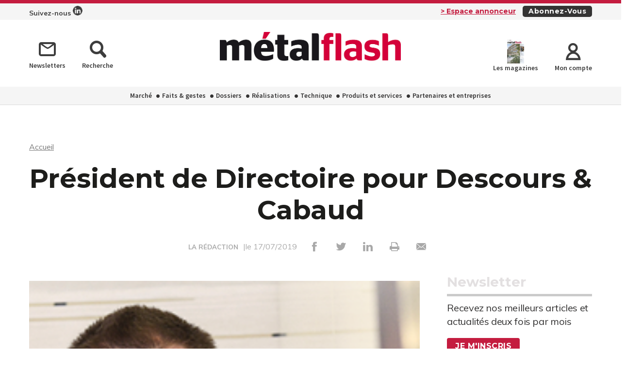

--- FILE ---
content_type: text/html; charset=UTF-8
request_url: https://metal-flash.fr/no-rubric/6849/president-de-directoire-pour-descours-amp-cabaud
body_size: 6309
content:
<!DOCTYPE html>
<html lang="fr">
<head>
    <meta charset="UTF-8"/>
    <meta name="viewport" content="width=device-width, initial-scale=1, maximum-scale=1, user-scalable=no"/>
    <meta name="google-site-verification" content="XZr50yrPdYDSd8p4IX9NrRl24U97XX_GkEqSAyM1zw8"/>
    <title>Président de Directoire pour Descours &amp;amp; Cabaud</title>

        	<meta name="image" property="og:image" content="https://assets.pyc.fr/uploads/media/image/0001/21/6f92b64f0046aed73898bb3ed278b46ee65cfc99.png" />
	<meta property="og:image:width" content="200" />
	<meta property="og:image:secure_url" content="https://assets.pyc.fr/uploads/media/image/0001/21/6f92b64f0046aed73898bb3ed278b46ee65cfc99.png" />
	<meta property="og:site_name" content="Metal Flash" />
	<meta property="og:type" content="article" />
	<meta property="og:title" content="Président de Directoire pour Descours &amp; Cabaud" />
	<meta property="og:url" content="https://metal-flash.fr/no-rubric/6849/president-de-directoire-pour-descours-amp-cabaud" />
	<meta property="og:description" content="" />

        <link rel="amphtml" href="https://metal-flash.fr/no-rubric/6849/president-de-directoire-pour-descours-amp-cabaud?amp">

    <link rel="icon" type="image/png" href="/images/favicon/mef_favicon.ico">
    <link href="https://fonts.googleapis.com/css?family=Montserrat:200,400,600,700,900|Muli:400,600,700,800|Source+Sans+Pro:400,600" rel="stylesheet">
    <link rel="canonical" href="https://metal-flash.fr/no-rubric/6849/president-de-directoire-pour-descours-amp-cabaud">

    <link rel="stylesheet" href="https://cdnjs.cloudflare.com/ajax/libs/font-awesome/6.4.2/css/all.min.css">
        <link rel="stylesheet" href="/package/fancybox/jquery.fancybox.min.css">
        <link rel="stylesheet" href="/package/slick-carousel/slick.css">
        <link rel="stylesheet" href="/package/slick-carousel/slick-theme.css">
        <link rel="stylesheet" href="/package/jquery/jquery-ui.theme.min.css">
        <link rel="stylesheet" href="/package/jquery/jquery-ui.min.css">
        <link rel="stylesheet" href="/package/chosen/chosen.min.css">
        <link rel="stylesheet" href="/css/mef/main.css">
        <link rel="stylesheet" href="/css/mef/pyc.css">
        <link rel="stylesheet" href="/css/style-webconference.css">
        <link rel="stylesheet" type="text/css" media="print" href="/css/mef/print.css" />
        <style>
            .alert-iframe-cookie{
                background-color:#CCC;
                padding: 20px 20px;
                color:#fff;
                text-align:center;
            }

            .button-container{
                margin: 10px auto;
            }

        </style></head>

<body>
<!-- Google Tag Manager (noscript) -->
<noscript>
    <iframe src="https://www.googletagmanager.com/ns.html?id=GTM-PMH2ZQP" height="0" width="0" style="display:none;visibility:hidden"></iframe>
</noscript>
<!-- End Google Tag Manager (noscript) -->

<!-- START: HEADER-->
    <header class="header">

    <!--START:top-header-->
    <div class="row for-desktop">
        <div class="top-header">
            <div class="container">
                <div class="float-left">
                    <a href="https://www.linkedin.com/showcase/metal-flash" class="linkedin-header">
                        Suivez-nous <img src="/images/header-picto-linkedin.png" alt="logo linkedin">
                    </a>
                </div>
                <div class="float-right">
                    <a href="/admin/dashboard" class="link link-important link-underline margin-r-10">> Espace
                        annonceur</a>
                    <a href="/abonnez-vous"
                       class="btn btn-darken btn-xs btn-capitalize no-margin">Abonnez-vous</a>
                </div>
            </div>
        </div>
    </div>

    <!--START:middle-header-->
    <div class="row">
        <div class="middle-header">
            <div class="container">
                <div class="row">

                    <!--Responsive-menu-->
                    <div class="col-xs-1 col-sm-1 no-padding for-tablet">
                        <div class="menu-link">
                            <div class="menu-hamb">
                                <span class="menu-hamb-1"></span>
                                <span class="menu-hamb-2"></span>
                                <span class="menu-hamb-3"></span>
                            </div>
                        </div>
                    </div>
                    <div class="col-sm-4 col-md-4 col-lg-3 for-desktop">
                        <div class="vertical-align-middle match-height">
                            <a href="/newsletter" class="icon-text">
                                <i class="icon-envelope-o"></i>
                                <span>Newsletters</span>
                            </a>
                            <a href="/recherche" class="icon-text">
                                <i class="icon-search"></i>
                                <span>Recherche</span>
                            </a>
                        </div>
                    </div>
                    <div class="col-xs-7 col-sm-8 col-md-4 col-lg-6 text-center">
                        <a href="/" class="logo">
                            <div class="vertical-align-middle match-height">
                                
    <img alt="MF_logo_WEB_HD.jpg" title="MF_logo_WEB_HD.jpg" src="https://assets.pyc.fr/uploads/media/image/0001/28/4594900c358ce6d2b4fdc2aafb3a8665e34fa28c.jpeg" width="" height="" sizes="(max-width: 800px) 100vw, 800px" loading="lazy" srcset="" />

                            </div>
                        </a>
                    </div>
                    <div class="col-xs-4 col-sm-3 no-padding for-tablet float-right">
                        <a href="#"
                           class="btn btn-darken btn-xs btn-capitalize float-right no-b-margin no-r-margin margin-t-5">Abonnez-vous</a>
                    </div>
                    <div class="col-sm-4 col-md-4 col-lg-3 text-right for-desktop">
                        <a href="/calameo" class="box-latest-release icon-text">
                            <div class="image mef-image">
                                <span></span>
                                <img src="https://i.calameoassets.com/251211150019-90effc51270381e389b3d94b561e923b/p1.jpg" class="mef-calameo">
                            </div>
                            <span>Les magazines</span>
                        </a>
                                                    <a href="/connexion" class="icon-text">
                                <i class="icon-user"></i>
                                <span>Mon compte</span>
                            </a>
                                            </div>

                </div>
            </div>
        </div>
    </div>

    <!--START:bottom-header-->
    <div class="row">
        <div class="bottom-header">
            <div class="container">
                <div class="for-tablet">
                    <!--<div class="col-xs-12 bg-color-grey">
                        <form method="post" action="#">
                            <div class="form-search margin-b-5">
                                <div class="input-group">
                                    <span class="input-group-addon">
                                        <button type="submit" class="btn btn-has-icon">
                                            <i class="icon-search"></i>
                                        </button>
                                    </span>
                                    <input type="text" placeholder="Recherche" class="form-control">
                                </div>
                            </div>
                        </form>
                    </div>-->
                    <div class="col-xs-12 for-tablet">
                        <div class="margin-t-20 margin-b-5">
                            <a href="/recherche" class="icon-text">
                                <i class="icon-search"></i>
                                <span>Recherche</span>
                            </a>
                        </div>
                        <div class="margin-t-20 margin-b-5">
                                                            <a href="/connexion" class="icon-text">
                                    <i class="icon-user"></i>
                                    <span>Mon compte</span>
                                </a>
                                                    </div>
                    </div>
                    <div class="separator no-margin"></div>
                </div>

                <!--START:main-menu-->
                <nav class="main-menu">
                    <ul class="nav">
                                                                                                                    <li >
                                    <a href="/marche-2">Marché</a>
                                                                    </li>
                                                                                                                                                <li >
                                    <a href="/faits-gestes">Faits &amp; gestes</a>
                                                                    </li>
                                                                                                                                                <li >
                                    <a href="/dossiers">Dossiers</a>
                                                                    </li>
                                                                                                                                                <li >
                                    <a href="/realisation">Réalisations</a>
                                                                    </li>
                                                                                                                                                <li >
                                    <a href="/technique-3">Technique</a>
                                                                    </li>
                                                                                                                                                <li >
                                    <a href="/produits-et-services">Produits et services</a>
                                                                    </li>
                                                                                                                                                <li >
                                    <a href="/partenaires">Partenaires et entreprises</a>
                                                                    </li>
                                                                        </ul>
                </nav>

                <div class="for-tablet">
                    <div class="separator no-margin"></div>
                    <nav class="main-menu margin-b-10">
                        <ul>
                            <li><a href="/calameo">Consultez le dernier numéro</a></li>
                            <li><a href="/newsletter">Newsletters</a></li>
                        </ul>
                    </nav>
                </div>

            </div>
        </div>
    </div>
</header>
<!-- CONTENT-->
<div class="main">
        <div class="big-bg-ad">
            </div>

        <div class="container color-bg-white">
        <!--START:Add-vertical-->
<div class="row">
    <div class="col-xs-12 no-padding">
        <div class="margin-b-20 margin-t-20 text-center affiz-center">
                    </div>
    </div>
</div>        <!--START:breadcrumb-->
<div class="row">
    <div class="col-xs-12">
        <ul class="breadcrumb">
            <li>
                <a href="/">Accueil</a>
            </li>
                    </ul>
    </div>
</div>        <!--START:title-article-->
<div class="row">
    <article>
        <div class="col-xs-12">
            <div class="article-header text-center">
                <h1>Président de Directoire pour Descours &amp; Cabaud</h1>
                <span>
                    <form role="form" class="form-keywords" action="/recherche" method="POST">
                        <input name="search" type="hidden" id="search"
                               value="LA RÉDACTION"
                               class="form-control"
                               aria-describedby="basic-addon2">
                        <button type="submit">
                            <a>LA RÉDACTION</a>
                        </button>
                    </form>
                    |le 17/07/2019
                    <ul class="social-icons">
    <li><a href="http://www.facebook.com/sharer.php?u=https://metal-flash.fr/no-rubric/6849/president-de-directoire-pour-descours-amp-cabaud" target="_blank" data-href="https://metal-flash.fr/no-rubric/6849/president-de-directoire-pour-descours-amp-cabaud" onclick="ga('send', 'event', 'partage', 'click', 'Facebook');"><i class="icon-facebook"></i></a></li>
    <li><a href="http://twitter.com/share?url=https://metal-flash.fr/no-rubric/6849/president-de-directoire-pour-descours-amp-cabaud" target="_blank" data-url="https://metal-flash.fr/no-rubric/6849/president-de-directoire-pour-descours-amp-cabaud" onclick="ga('send', 'event', 'partage', 'click', 'Twitter');"><i class="icon-twitter"></i></a></li>
    <li><a href="https://www.linkedin.com/shareArticle?mini=true&url=https://metal-flash.fr/no-rubric/6849/president-de-directoire-pour-descours-amp-cabaud" target="_blank" onclick="ga('send', 'event', 'partage', 'click', 'Linkedin');"><i class="icon-linkedin"></i></a></li>
    <li><a href="javascript:window.print()"><i class="icon-print"></i></a></li>
    <li><a href="#"><i
                    class="icon-envelope send-article-mail"
                    data-site="Metal Flash"
                    data-title="Président de Directoire pour Descours &amp; Cabaud"
                    data-contributor="LA RÉDACTION"
                    data-chapo="Philippe Massonneau prend la présidence du Directoire groupe familial lyonnais de distribution."
            ></i></a></li>
</ul>                </span>
            </div>
        </div>
    </article>
</div>
        <!--START:article-->
        <div class="row">
            <article>
                <div class="article-content">
                    <div class="col-xs-12">
                        <div class="article-body">
                            <div class="titles-second-color">
                                <div class="row">
                                    <div class="col-xs-12 ">
                                        <div class="article-media">
                                                                                            
    <img alt="picture" title="picture" src="https://assets.pyc.fr/uploads/media/image/0001/21/thumb_20280_image_article_photo.png" width="240" height="240" sizes="(max-width: 240px) 100vw, 240px" srcset="" />

                                                                                        <span class="col-xs-12">
                                                                                                                                            </span>
                                        </div>
                                    </div>

                                    <div class="col-xs-12">
                                                                                    <em><p>Philippe Massonneau prend la présidence du Directoire groupe familial lyonnais de distribution.</p></em>
                                        
                                        <p><p>Le groupe Descours & Cabaud, leader en France du négoce de produits métallurgiques et de quincaillerie, a changé de président en juillet 2019. Philippe Massonneau, depuis 22 ans dans l’entreprise familiale lyonnaise et précédemment directeur général du groupe, a pris la présidence du Directoire. Il remplace Alain Morvand qui occupait ce poste depuis 2015 et qui est aujourd’hui directeur du développement. Descours & Cabaud a une gouvernance assurée à la fois par son Directoire et par son Conseil de surveillance. Son chiffre d’affaires s’est élevé en 2018 à 3,78 milliards d’euros. L’objectif est de passer la barre des 4 milliards en développant notamment les activités internationales.</p></p>
                                        <p>
                                            
                                        </p>
                                    </div>

                                </div>
                            </div>
                        </div>
                        <!--START:article-footer-->
                        <div class="article-footer">
    <div class="margin-b-30">
            </div>

    </div>                    </div>
                </div>

                <!--START:sidebar-->
                <div class="sidebar">
    <div class="col-xs-12">
        <!--START:well-newsletter-->
        <div class="well margin-b-50 hidden-down-768">
            <div class="title">Newsletter<span></span></div>
<p>Recevez nos meilleurs articles et actualités deux fois par mois</p>
<a href="/newsletter" class="btn btn-primary">Je m'inscris</a>
<!--<form method="post" action="#">
    <div class="input-group no-b-padding margin-t-10">
        <input type="text" placeholder="Adresse mail" class="form-control">
        <span class="input-group-addon">
            <button type="submit" class="btn btn-primary">
                <i class="icon-arrow-simple-right"></i>
            </button>
        </span>
    </div>
</form>-->        </div>

    <!--START:well-add-->
    
    <!--START:well-list-articles-->
            <div class="well list-posts margin-b-50 hidden-down-768">
            <div class="title">Les plus lus<span></span></div>
            <ol>
                                                    <li>
                        <a href="/faits-gestes/31244/cndb-le-bois-s-arrete">CNDB : le bois s’arrête ?</a>
                    </li>
                                    <li>
                        <a href="/marche-2/30475/les-profils-acier-rp-technik-seront-distribues-par-schuco-et-descasystem">Les profils acier RP Technik seront distribués par Schüco et Descasystem</a>
                    </li>
                                    <li>
                        <a href="/faits-gestes/31269/vous-en-avez-ras-le-bol">Vous en avez &quot;ras-le-bol&quot; ?</a>
                    </li>
                                    <li>
                        <a href="/faits-gestes/31045/frederic-carre-est-candidat-a-la-presidence-de-la-ffb">Frédéric Carré est candidat à la présidence de la FFB</a>
                    </li>
                                    <li>
                        <a href="/technique-3/31115/soudage-laser-paul-mercey-nous-dit-tout">Soudage laser, Paul Mercey nous dit tout…</a>
                    </li>
                            </ol>
        </div>
    
    <!--START:well-add-->
            <div class="well add text-center">
                    </div>
        </div>
</div>            </article>
        </div>

        <!--START:similar-products-->



    </div>
</div>

<!--START:Footer-->
    <footer class="footer">
    <div class="content-footer">
        <div class="container">
            <div class="row">
                                    <div class="col-xs-6 col-sm-4 col-md-4"><span class="title text-uppercase">Les rubriques</span>
                        <ul class="nav-two-columns">
                                                            <li>
                                    <a href="/marche-2">Marché</a>
                                </li>
                                                            <li>
                                    <a href="/faits-gestes">Faits &amp; gestes</a>
                                </li>
                                                            <li>
                                    <a href="/dossiers">Dossiers</a>
                                </li>
                                                            <li>
                                    <a href="/realisation">Réalisations</a>
                                </li>
                                                            <li>
                                    <a href="/technique-3">Technique</a>
                                </li>
                                                            <li>
                                    <a href="/produits-et-services">Produits et services</a>
                                </li>
                                                            <li>
                                    <a href="/partenaires">Partenaires et entreprises</a>
                                </li>
                                                    </ul>
                    </div>
                
                                    <div class="col-xs-6 col-sm-4 col-md-3"><span class="title text-uppercase">Les services</span>
                        <div class="row margin-b-40">
                            <div class="col-xs-3 col-sm-3 col-md-3">
                                <div class="margin-t-5">
                                    <a href="#"><img src="/images/assets/magazine/couv-MF.jpg"></a>
                                </div>
                            </div>
                            <div class="col-xs-9 col-sm-9 col-md-9">
                                <ul>
                                    <li><a href="/profil/edit">Accéder à votre compte</a></li>
                                    <li><a href="/calameo" target="_blank">Consulter les magazines</a></li>
                                    <li><a href="/newsletter">S’inscrire aux newsletters</a></li>
                                    <li><a href="/nous-contacter?search=publicite#contact-form-ancre">Devenir annonceur</a></li>
                                    <li><a href="/nous-contacter?search=publicite#contact-form-ancre">Kit média</a></li>
                                    <li><a href="/nous-contacter">Nous contacter</a></li>
                                </ul>
                            </div>
                        </div>
                    </div>
                
                                    <div class="col-xs-12 col-sm-4 col-md-5">
                        <div class="infos">
                            <div class="margin-b-20">
                                <ul class="social-icons icons-white">
                                                                                                                                                                                        <li>
                                            <a href="https://www.linkedin.com/showcase/metal-flash" target="_blank">
                                                <i class="icon-linkedin"></i>
                                            </a>
                                        </li>
                                                                    </ul>
                            </div>
                            <p>
                                <b>Metal Flash</b> est édité par Pyc Média<br/>sous l’égide de l'Union des Métalliers
                            </p>
                            <div class="row">
                                <div class="col-xs-4 col-sm-5 col-md-6">
                                    <a href="https://www.metal-pro.org/" class="vertical-align-middle match-height" target="_blank">
                                        <div class="helper"></div>
                                        <img src="/images/logo_union_metalliers.jpg"
                                             alt="logo Professionnel de l'Étanchéité">
                                    </a>
                                </div>
                                <div class="col-xs-4 col-sm-5 col-md-6">
                                    <a href="http://www.pyc.fr/" class="vertical-align-middle match-height" target="_blank">
                                        <div class="helper"></div>
                                        <img src="/images/logo-pyc.png" alt="logo PYC media white">
                                    </a>
                                </div>
                            </div>
                        </div>
                    </div>
                            </div>
        </div>

                    <div class="row">
                <div class="col-xs-12 text-center">
                    <div class="coppy-right">
                        <p>
                            © 2026 PYC Média |
                            <a href="/sitemap.html">Plan du site</a> |
                            <a href="/mentions-legales">Mentions légales</a> |
                            <a href="/cgu">CGU</a> |
                            <a href="/privacy-policy">Protection des données personnelles</a> |
                            <a href="/cookies">Cookies</a>
                        </p>
                    </div>
                </div>
            </div>
            </div>
</footer>
    <!-- Google Tag Manager -->
    <script>(function(w,d,s,l,i){w[l]=w[l]||[];w[l].push({'gtm.start':
                new Date().getTime(),event:'gtm.js'});var f=d.getElementsByTagName(s)[0],
            j=d.createElement(s),dl=l!='dataLayer'?'&l='+l:'';j.async=true;j.src=
            'https://www.googletagmanager.com/gtm.js?id='+i+dl;f.parentNode.insertBefore(j,f);
        })(window,document,'script','dataLayer','GTM-PMH2ZQP');</script>
    <!-- End Google Tag Manager -->

    <script src="/package/jquery/jquery.min.js"></script>
    <script src="/package/fancybox/jquery.fancybox.min.js"></script>
    <script src="/package/slick-carousel/slick.min.js"></script>
    <script src="/package/matchheight/jquery.matchHeight-min.js"></script>
    <script src="/package/object-fit-images/ofi.browser.js"></script>
    <script src="/package/chosen/chosen.jquery.min.js"></script>
    <script src="/js/main.js"></script>
    <script src="/js/pyc.js"></script>
    <script src="/bundles/fosjsrouting/js/router.min.js"></script>
    <script src="/js/routing?callback=fos.Router.setData"></script>
    <script async src="https://adserver.pyc.fr/www/delivery/asyncjs.php"></script>
    <script>
                    </script>
    <script>
        function createDivAlert(el, vendor) {
            el.style.display = "none";

            var vendorConsent = "'" + vendor + "'";
            var vendorClass = 'cookie-' + vendor;

            if (!document.querySelector('.' + vendorClass)) {
                var divAlert = document.createElement('div');
                divAlert.classList.add('alert-iframe-cookie');
                divAlert.classList.add(vendorClass);
                divAlert.innerHTML = '<p>En cliquant sur « Accepter les cookies » les traceurs de « ' + vendor + ' » seront déposés et vous pourrez visualiser l\'élément. <br> Vous gardez la possibilité de retirer votre consentement à tout moment. <br> Tant que vous n\'avez pas accepté, vous ne pourrez pas accéder à votre élément. : </p><div class="button-container"><button type="button" onclick="window.axeptioSDK.requestConsent(' + vendorConsent + ')" href="#" class="btn btn-success" >Accepter les cookies</button></div><p>Consentements fournis par <a href="https://www.axept.io">Axeptio</a></p>';

                el.after(divAlert);
            }
        }

        window._axcb = window._axcb || [];
        window._axcb.push(function(sdk){
            sdk.on('ready', function () {
                if(!sdk.userPreferencesManager.choices.$$completed) {
                    document
                        .querySelectorAll('[data-requires-vendor-consent]')
                        .forEach(el => {
                            var vendor = el.getAttribute('data-requires-vendor-consent');

                            createDivAlert(el, vendor);
                        });
                }
            })
            sdk.on('cookies:complete', function (choices) {
                document
                    .querySelectorAll('[data-requires-vendor-consent]')
                    .forEach(el => {
                        var vendor = el.getAttribute('data-requires-vendor-consent');

                        if (choices[vendor]) {
                            el.style.display = "block";

                            el.parentElement.querySelectorAll('.alert-iframe-cookie').forEach(function (alert) {
                                if (alert.classList.contains('cookie-'+vendor)) {
                                    alert.remove();
                                }
                            });

                            if (el.getAttribute('data-src')) {
                                el.setAttribute('src', el.getAttribute('data-src'));
                            }

                            if (el.getAttribute('data-height')) {
                                el.setAttribute('height', el.getAttribute('data-height'));
                            }
                            if (el.getAttribute('data-width')) {
                                el.setAttribute('width', el.getAttribute('data-width'));
                            }
                        } else {
                            createDivAlert(el, vendor);
                        }
                    });
            });
        });
    </script>

</body>

</html>


--- FILE ---
content_type: text/css
request_url: https://metal-flash.fr/css/mef/main.css
body_size: 22180
content:
html,body,div,span,applet,object,iframe,h1,h2,h3,h4,h5,h6,p,blockquote,pre,a,abbr,acronym,address,big,cite,code,del,dfn,em,img,ins,kbd,q,s,samp,small,strike,strong,sub,sup,tt,var,b,u,i,center,dl,dt,dd,ol,ul,li,fieldset,form,label,legend,table,caption,tbody,tfoot,thead,tr,th,td,article,aside,canvas,details,embed,figure,figcaption,footer,header,hgroup,menu,nav,output,ruby,section,summary,time,mark,audio,video{margin:0;padding:0;border:0;font:inherit;vertical-align:baseline;font-family:"Muli",sans-serif;max-height:none;-webkit-box-sizing:border-box;-moz-box-sizing:border-box;box-sizing:border-box}article,aside,details,figcaption,figure,footer,header,hgroup,menu,nav,section{display:block;-webkit-box-sizing:border-box;-moz-box-sizing:border-box;box-sizing:border-box}html{display:block;width:100%;position:relative;overflow-x:hidden;-webkit-font-smoothing:antialiased;-moz-osx-font-smoothing:grayscale}body{width:100%;background-color:#fff;color:#343333;margin:0 auto;position:relative;overflow-x:hidden;padding-top:260px}ol,ul{display:inline-block;list-style:none}ol.list-disc,ul.list-disc{list-style-position:outside;margin-left:22px}ol.list-disc li:before,ul.list-disc li:before{content:"\e910";font-family:"icons";margin:0 5px 0 0;font-size:7px;float:left;position:relative;top:6px;color:#c94912}ol.list-arrow li:before,ul.list-arrow li:before{content:"\e909";font-family:"icons";margin:0 5px 0 0;font-size:10px;float:left;position:relative;top:4px;color:#c94912}ol.list-arrow .list-disc li:before,ul.list-arrow .list-disc li:before{content:"\e910";font-size:7px;top:6px}ol.list-lg,ul.list-lg{margin-bottom:25px}ol.list-lg li,ul.list-lg li{padding:6px 0 7px 0;border-bottom:1px solid rgba(32,32,32,0.13);font-family:"Muli",sans-serif;font-weight:800;font-size:22px;line-height:28px}ol.list-md,ul.list-md{margin-bottom:0}ol.list-md li,ul.list-md li{padding:2px 0 3px 0;font-family:"Muli",sans-serif;font-weight:600;font-size:16px;line-height:24px}ol.list-sm,ul.list-sm{margin-bottom:25px;padding:0}ol.list-sm li,ul.list-sm li{line-height:normal}ol.list-sm.list-arrow li:before,ul.list-sm.list-arrow li:before{top:3px;font-size:10px}ol.list-xs,ul.list-xs{margin-bottom:0;padding:0 0 0 10px;list-style:none}ol.list-xs li,ul.list-xs li{font-family:"Muli",sans-serif;font-weight:400;font-size:15px;line-height:21px;line-height:18px;color:#3d3d3d;margin-bottom:6px}ol.list-xs li:before,ul.list-xs li:before{content:"–";position:absolute;margin-left:-1.1em;font-size:10px}ol li,ul li{padding:3px 0}ol{counter-reset:item}ol li{counter-increment:item}ol.ol-lg li{font-family:"Source Sans Pro",sans-serif;font-size:16px;line-height:25px;font-weight:400;letter-spacing:-.43px;position:relative;padding-left:45px;margin-bottom:30px}ol.ol-lg li:before{position:absolute;left:0;top:0;font-family:"Montserrat",sans-serif;font-size:36px;line-height:36px;font-weight:700;letter-spacing:-.27px;color:#c94912}blockquote,q{quotes:none}blockquote:before,blockquote:after,q:before,q:after{content:none}table{border-collapse:collapse;border-spacing:0}img{max-width:100%;-moz-transition:all,.25s;-o-transition:all,.25s;-webkit-transition:all,.25s;transition:all,.25s}@font-face{font-family:"icons";src:url("../../fonts/icons-eti/icons.eot?d3h49r");src:url("../../fonts/icons-eti/icons.eot?d3h49r#iefix") format("embedded-opentype"),url("../../fonts/icons-eti/icons.ttf?d3h49r") format("truetype"),url("../../fonts/icons-eti/icons.woff?d3h49r") format("woff"),url("../../fonts/icons-eti/icons.svg?d3h49r#icons") format("svg");font-weight:normal;font-style:normal}[class^="icon-"],[class*=" icon-"]{font-family:"icons";speak:none;font-style:normal;font-weight:normal;font-variant:normal;text-transform:none;line-height:1;position:relative;-moz-transition:all,.25s;-o-transition:all,.25s;-webkit-transition:all,.25s;transition:all,.25s;-webkit-font-smoothing:antialiased;-moz-osx-font-smoothing:grayscale}[class^="icon-"]:before,[class*=" icon-"]:before{position:relative}.icon-facebook:before{content:"\e900"}.icon-twitter:before{content:"\e901"}.icon-linkedin:before{content:"\e902"}.icon-print:before{content:"\e904"}.icon-envelope:before{content:"\e905"}.icon-search:before{content:"\e906"}.icon-close:before{content:"\e907"}.icon-arrow-prev:before{content:"\e908"}.icon-arrow-next:before{content:"\e909"}.icon-arrow-right-o:before{content:"\e90a"}.icon-arrow-simple-right:before{content:"\e90b"}.icon-arrow-triangle-top:before{content:"\e90c"}.icon-arrow-triangle-bottom:before{content:"\e90d"}.icon-arrow-triangle-right:before{content:"\e91f"}.icon-arrow-triangle-select:before{content:"\e90e"}.icon-validate:before{content:"\e90f"}.icon-point:before{content:"\e910"}.icon-square:before{content:"\e91e"}.icon-download:before{content:"\e915"}.icon-download-cloud:before{content:"\e916"}.icon-view:before{content:"\e917"}.icon-comment:before{content:"\e918"}.icon-user:before{content:"\e919"}.icon-store:before{content:"\e91c"}.icon-home:before{content:"\e91d"}.icon-marker:before{content:"\e920"}.icon-plus:before{content:"\e921"}.icon-minus:before{content:"\e922"}.icon-contact:before{content:"\e923"}.icon-trash:before{content:"\e924"}.icon-star:before{content:"\e925"}.icon-quote-left:before{content:"\e926"}.icon-quote-right:before{content:"\e927"}.icon-quote:before{content:"\e911"}.icon-envelope-o:before{content:"\e912"}.icon-library:before{content:"\e913"}.icon-logout:before{content:"\e914"}.icon-buildings:before{content:"\e928"}.icon-building-tertiary:before{content:"\e929"}.icon-building-industry:before{content:"\e92a"}h1,h2,h3,h4,h5,h6{width:100%;display:inline-block;font-family:"Montserrat",sans-serif;font-weight:700;line-height:normal;color:#1d1d1b}h1{font-size:55px;line-height:65px;margin-bottom:18px;word-spacing:-2px}h2{font-size:40px;margin-bottom:10px}h3{font-weight:600;font-size:35px;margin-bottom:10px}h4{font-size:30px;margin-bottom:8px}h5{font-size:24px;margin-bottom:8px}h6{font-size:20px;margin-bottom:6px}strong{font-weight:800}b{font-weight:700}p{line-height:22px;color:#343333;margin-bottom:15px;display:block}p strong{font-family:"Source Sans Pro",sans-serif;font-size:20px;font-weight:700}em{display:inline-block;font-family:"Muli",sans-serif;font-weight:800;font-size:22px;line-height:28px;letter-spacing:-.64px;color:#343333;margin-bottom:25px}i{font-style:italic}small,.small{font-family:"Muli",sans-serif;font-size:14px;font-weight:200;color:#676666}label{min-height:15px;display:block;margin-bottom:5px;font-family:"Muli",sans-serif;font-weight:400;font-size:16px;color:#333333}label span{color:#c94912}a,.link{display:inline-block;text-decoration:none;color:#69bca4;cursor:pointer;font-weight:400;-webkit-box-sizing:border-box;-moz-box-sizing:border-box;box-sizing:border-box;-moz-transition:all,.25s;-o-transition:all,.25s;-webkit-transition:all,.25s;transition:all,.25s}a:hover,.link:hover{color:#c94912}a:focus,.link:focus{outline:none !important}a [class^="icon-"],a [class*=" icon-"],.link [class^="icon-"],.link [class*=" icon-"]{display:inline-block;font-size:20px;margin:0 8px 0 0;position:relative;top:3px;color:#69bca4}a.link-white,.link.link-white{color:#fff}a.link-white *,.link.link-white *{color:#fff}a.link-white:hover,.link.link-white:hover{color:#c94912}a.link-white:hover *,.link.link-white:hover *{color:#c94912}a.link-darken,a.link-black,.link.link-darken,.link.link-black{color:#343333}a.link-darken *,a.link-black *,.link.link-darken *,.link.link-black *{color:#343333}a.link-darken:hover,a.link-black:hover,.link.link-darken:hover,.link.link-black:hover{color:#c94912}a.link-darken:hover *,a.link-black:hover *,.link.link-darken:hover *,.link.link-black:hover *{color:#c94912}a.link-bold,.link.link-bold{font-family:"Muli",sans-serif;font-weight:700}a.link-muted,.link.link-muted{color:rgba(0,0,0,0.5)}a.link-muted *,.link.link-muted *{color:rgba(0,0,0,0.5)}a.link-muted:hover,.link.link-muted:hover{color:#eb5f23}a.link-muted:hover *,.link.link-muted:hover *{color:#eb5f23}a.link-important,.link.link-important{color:#c94912}a.link-important *,.link.link-important *{color:#c94912}a.link-important:hover,.link.link-important:hover{color:#ef8152}a.link-important:hover *,.link.link-important:hover *{color:#c94912}a.link-underline,.link.link-underline{text-decoration:underline}a.link-underline:hover,.link.link-underline:hover{color:#ef8152}.title-separator{width:100%;display:block;margin-bottom:20px;font-family:"Montserrat",sans-serif;font-weight:400;font-size:28px;color:#1d1d1b;border-bottom:5px solid #c94912;padding-bottom:8px}.title-separator.separator{border-bottom:5px solid #c94912;padding-bottom:0}.title-separator.separator h1{color:#1d1d1b !important;font-weight:600}.title-separator.separator .text-sm{font-weight:400;font-size:18px;line-height:28px}.title-separator h1,.title-separator h2,.title-separator h3,.title-separator h4,.title-separator h5,.title-separator h6{width:auto;font-family:"Montserrat",sans-serif;font-weight:400;font-size:24px;margin-bottom:0}.title-separator a,.title-separator .link{width:auto;display:inline-block;float:right;font-family:"Montserrat",sans-serif;font-weight:700;font-size:14px;text-decoration:underline;margin-top:16px}.title-separator.title-muted{font-weight:700;color:#cbcbcb;border-color:#cbcbcb}.title-separator.title-muted h1,.title-separator.title-muted h2,.title-separator.title-muted h3,.title-separator.title-muted h4,.title-separator.title-muted h5,.title-separator.title-muted h6{font-weight:700;color:#cbcbcb}.title-separator.title-md{font-size:23px;margin-top:9px}.title{width:100%;display:block;margin-bottom:10px;position:initial;text-transform:none;color:#1d1d1b;font-family:"Montserrat",sans-serif;font-weight:400;font-size:28px}.title .display-table{margin-bottom:0 !important}.title span{width:100%;display:block;border-bottom:5px solid #c94912;padding-bottom:8px;font-family:"Montserrat",sans-serif;font-weight:400;font-size:28px;color:#cbcbcb}.title span strong{font-weight:700}.title span.sep-default{border-bottom:1px solid #e2e2e2}.title span.sep-default:after{display:none}.title span.sep-default-bolder{border-bottom:4px solid #e2e2e2}.title span.sep-default-bolder:after{display:none}.title span a,.title span .link{width:auto;display:inline-block;float:right;font-family:"Montserrat",sans-serif;font-weight:700;font-size:17px;text-decoration:underline;margin-top:16px}.title .link{color:#69bca4 !important;font-size:15px;font-weight:600;margin-top:5px}.title.title-list-links a{color:rgba(0,0,0,0.5)}.title.title-list-links a:hover{color:#2e94c8}.title.title-list-links a.active{color:#1d1d1b}.title.title-list-links a:before{width:auto;display:inline-block;margin:0 10px;content:'|';color:#2e94c8}.title.title-list-links a:first-child:before{display:none}.title.title-tab-links{font-size:18px;display:inline-block;border-bottom:2px solid #ebeef0}.title.title-tab-links.done{border-color:#c94912}.title.title-tab-links.title-tab-links-sm a{height:40px;font-size:18px;font-weight:800;margin-right:110px;padding:6px 10px 6px 0;float:left}.title.title-tab-links.title-tab-links-sm a.disabled{color:rgba(56,56,56,0.54);opacity:1}.title.title-tab-links.title-tab-links-sm a.current:before{content:"\e90c";font-family:"icons";font-size:10px;color:#c94912;position:absolute;bottom:-8px;left:50%;transform:translate(-50%, -50%)}.title.title-tab-links.title-tab-links-sm a.done{margin-right:0;padding-right:82px}.title.title-tab-links.title-tab-links-sm a:last-child{margin-right:0}.title.title-tab-links a{color:rgba(56,56,56,0.54);font-weight:700;padding:8px 40px 8px 0;margin-right:20px;position:relative;bottom:-2px;border-bottom:2px solid rgba(255,255,255,0)}.title.title-tab-links a:hover{color:#69bca4}.title.title-tab-links a.active{color:#c94912;border-color:#c94912}.title.title-tab-links a .icon-validate{width:20px;height:20px;margin-left:10px;padding:3px 0;border:2px solid #519b00;color:#519b00;font-size:11px;text-align:center;top:0;-moz-border-radius:50%;-webkit-border-radius:50%;border-radius:50%}.title.title-tab-links.title-tab-links-simple a{padding:8px 0;margin-right:80px;font-weight:800}.title.title-tab-links.title-tab-links-simple a:last-child{margin-right:0}.title.title-border-middle{font-weight:700;color:#cbcbcb;text-transform:none}.title.title-border-middle span{font-weight:700;border-color:#cbcbcb}.btn{width:auto;height:37px;display:inline-block;text-align:center;vertical-align:middle;padding:0 20px;font-family:"Montserrat",sans-serif;font-weight:700;font-size:16px;line-height:35px;letter-spacing:.5px;position:relative;white-space:nowrap;color:#fff;background-color:#69bca4;cursor:pointer;text-transform:uppercase;border-width:2px;border-style:solid;border-color:rgba(255,255,255,0);margin:0 10px 10px 0;-moz-border-radius:5px;-webkit-border-radius:5px;border-radius:5px;-moz-transition:all,.25s;-o-transition:all,.25s;-webkit-transition:all,.25s;transition:all,.25s;-moz-appearance:none;-webkit-appearance:none}.btn:hover{color:#fff;background-color:#57b499}.btn::-ms-expand{display:none}.btn:focus{outline:none}.btn.active{background-color:#4eae92}.btn.btn-no-radius{-moz-border-radius:0;-webkit-border-radius:0;border-radius:0}.btn.btn-capitalize{text-transform:capitalize}.btn.btn-primary{background-color:#c94912;color:#fff}.btn.btn-primary *{color:#fff}.btn.btn-primary:hover{background-color:#eb5f23}.btn.btn-primary.active{background-color:#b24110}.btn.btn-darken{background-color:#343333;color:#fff}.btn.btn-darken *{color:#fff}.btn.btn-darken:hover{background-color:#4e4c4c}.btn.btn-darken.active{background-color:#272626}.btn.btn-link{background-color:rgba(255,255,255,0);color:rgba(0,0,0,0.5);text-decoration:underline}.btn.btn-link *{color:rgba(0,0,0,0.5)}.btn.btn-link:hover{border-color:#69bca4;color:#69bca4;text-decoration:none}.btn.btn-info{-moz-border-radius:0;-webkit-border-radius:0;border-radius:0;background-color:#69bca4;color:#fff}.btn.btn-info *{color:#fff}.btn.btn-info:hover{background-color:#57b499}.btn.btn-info.active{background-color:#57b499}.btn.btn-warning{background-color:#f8d623;color:#4f4d5a}.btn.btn-warning *{color:#343333}.btn.btn-warning:hover{background-color:#fadf54;color:#4e4c4c}.btn.btn-warning.active{background-color:#ebc607}.btn.btn-white{background-color:#fff;color:#4f4d5a}.btn.btn-white *{color:#4f4d5a}.btn.btn-white:hover{color:#fff;background-color:#c94912}.btn.btn-black{background-color:#1d1d1b;color:#fff}.btn.btn-black *{color:#fff}.btn.btn-black:hover{background-color:#c94912;color:#fff}.btn.btn-outline{border-color:#69bca4;background-color:rgba(255,255,255,0);color:#69bca4}.btn.btn-outline *{color:#69bca4}.btn.btn-outline:hover{background-color:#69bca4;color:#fff}.btn.btn-outline.active{background-color:#4eae92;color:#fff}.btn.btn-outline-primary-no-bg{border-color:#69bca4;background-color:rgba(255,255,255,0);color:#69bca4}.btn.btn-outline-primary-no-bg *{color:#69bca4}.btn.btn-outline-primary-no-bg:hover{background-color:#69bca4;color:#fff}.btn.btn-outline-primary-no-bg.active{background-color:#4eae92;color:#fff}.btn.btn-outline-primary{border-color:#c94912;background-color:rgba(255,255,255,0);color:#c94912}.btn.btn-outline-primary *{color:#c94912}.btn.btn-outline-primary:hover{color:#fff;background-color:#c94912}.btn.btn-outline-primary.active{color:#fff;background-color:#b24110}.btn.btn-outline-info{border-color:#2e94c8;background-color:#fff;color:#2e94c8}.btn.btn-outline-info *{color:#2e94c8}.btn.btn-outline-info:hover{background-color:#2e94c8;color:#fff}.btn.btn-outline-info.active{color:#fff;background-color:#2985b3}.btn.btn-outline-warning{border-color:#e1be07;background-color:#fff;color:#e1be07}.btn.btn-outline-warning *{color:#e1be07}.btn.btn-outline-warning:hover{background-color:#f8d623;border-color:#f8d623;color:#343333}.btn.btn-outline-warning.active{color:#343333;background-color:#ebc607}.btn.btn-has-icon{padding:0 10px}.btn.btn-has-icon [class^="icon-"],.btn.btn-has-icon [class*=" icon-"]{font-size:30px;line-height:40px;margin:0}.btn.btn-has-icon img{max-width:30px;max-height:30px;height:auto;vertical-align:middle}.btn.btn-has-icon.btn-sm-icon [class^="icon-"],.btn.btn-has-icon.btn-sm-icon [class*=" icon-"]{font-size:26px;line-height:26px;margin:0 8px 0 0;top:5px}.btn.btn-sm{height:31px;font-size:16px;line-height:28px}.btn.btn-xs{height:23px;font-size:14px;line-height:18px;padding:0 10px}.btn.btn-lg{height:45px;line-height:40px}.btn.btn-block{width:100%;padding-right:0;padding-left:0}.btn.btn-facebook{background-color:#3a5695}.btn.btn-facebook *{color:#fff}.btn.btn-facebook:hover{background-color:#4567b2}.btn.btn-linkedin{background-color:#0174b1}.btn.btn-linkedin *{color:#fff}.btn.btn-linkedin:hover{background-color:#018fda}.btn.btn-sm-padding{padding-left:15px;padding-right:15px}button{border:inherit;cursor:pointer;background-color:rgba(255,255,255,0);-moz-transition:all,.25s;-o-transition:all,.25s;-webkit-transition:all,.25s;transition:all,.25s}button:focus{outline:none}button.btn-has-icon [class^="icon-"],button.btn-has-icon [class*=" icon-"]{line-height:48px !important}.btn-icon-text-wrapper{width:auto;display:inline-block}.btn-icon-text-wrapper.btn-wrapper-lg{height:50px;line-height:50px;padding-top:2px}.btn-icon-text-wrapper.btn-wrapper-lg [class^="icon-"],.btn-icon-text-wrapper.btn-wrapper-lg [class*=" icon-"]{font-size:26px;margin-right:12px}.btn-icon-text-wrapper.btn-wrapper-lg span{font-family:"Muli",sans-serif;font-weight:900;font-size:14px;line-height:normal;letter-spacing:1.65px}.btn-icon-text-wrapper.outline{padding:0 20px;border:1px solid #c94912;-moz-border-radius:5px;-webkit-border-radius:5px;border-radius:5px}.btn-icon-text-wrapper.outline:hover{background-color:#c94912;border-color:#c94912}.btn-icon-text-wrapper.outline:hover .btn{color:#fff}.btn-icon-text-wrapper.outline:hover .btn [class^="icon-"],.btn-icon-text-wrapper.outline:hover .btn [class*=" icon-"]{color:#fff}.btn-icon-text-wrapper.outline:hover span{color:#fff}.btn-icon-text-wrapper.outline .btn{background-color:rgba(255,255,255,0);color:#c94912;padding:0;margin-bottom:0}.btn-icon-text-wrapper.outline .btn [class^="icon-"],.btn-icon-text-wrapper.outline .btn [class*=" icon-"]{color:#c94912}.btn-icon-text-wrapper.outline span{color:#c94912;text-align:center;margin:0;line-height:18px;font-weight:900}.btn-icon-text-wrapper.outline.btn-icon-text-info{border-color:#69bca4}.btn-icon-text-wrapper.outline.btn-icon-text-info span{color:#69bca4}.btn-icon-text-wrapper.outline.btn-icon-text-info:hover{background-color:#69bca4;border-color:#69bca4}.btn-icon-text-wrapper.outline.btn-icon-text-info:hover .btn{color:#fff}.btn-icon-text-wrapper.outline.btn-icon-text-info:hover .btn [class^="icon-"],.btn-icon-text-wrapper.outline.btn-icon-text-info:hover .btn [class*=" icon-"]{color:#fff}.btn-icon-text-wrapper.outline.btn-icon-text-info:hover span{color:#fff}.btn-icon-text-wrapper.outline.btn-icon-text-info [class^="icon-"],.btn-icon-text-wrapper.outline.btn-icon-text-info [class*=" icon-"]{color:#69bca4}.btn-icon-text-wrapper .btn{margin-bottom:15px}.btn-icon-text-wrapper span{display:inline-block;text-align:left;vertical-align:middle;margin:-12px 0 0 0;color:#1d1d1b}.btn-group{width:100%;display:inline-table;margin:0 10px 10px 0}.btn-group .btn{margin:0;padding:0 15px;border-right-color:rgba(0,0,0,0.1);-moz-border-radius:0;-webkit-border-radius:0;border-radius:0}.btn-group .btn:first-child{-moz-border-radius:5px 0 0 5px;-webkit-border-radius:5px;border-radius:5px 0 0 5px}.btn-group .btn:last-child{border-right-color:transparent;-moz-border-radius:0 5px 5px 0;-webkit-border-radius:0;border-radius:0 5px 5px 0}.btn-group-vertical{width:100%;display:inline-grid;margin:0 10px 10px 0}.btn-group-vertical .btn{margin:0;padding:0 15px;border-bottom-color:rgba(0,0,0,0.1);-moz-border-radius:0;-webkit-border-radius:0;border-radius:0}.btn-group-vertical .btn:first-child{-moz-border-radius:5px 5px 0 0;-webkit-border-radius:5px;border-radius:5px 5px 0 0}.btn-group-vertical .btn:last-child{border-bottom-color:transparent;-moz-border-radius:0 0 5px 5px;-webkit-border-radius:0;border-radius:0 0 5px 5px}form{width:100%;display:inline-block}.form-control,.select-wrapper .chosen-container,.select-wrapper .chosen-container-multi{width:100%;height:50px;display:inline-block;box-sizing:border-box;border:1px solid #ccd1d9;background:#fff;font:400 15px "Muli",sans-serif;color:#1d1d1b;padding:14px 15px;resize:inherit;position:relative;overflow:hidden;text-overflow:ellipsis;-moz-appearance:none;-webkit-appearance:none;-moz-border-radius:2px;-webkit-border-radius:2px;border-radius:2px;-moz-box-shadow:none;-webkit-box-shadow:none;box-shadow:none}.form-control::-ms-expand,.select-wrapper .chosen-container::-ms-expand,.select-wrapper .chosen-container-multi::-ms-expand{display:none}.form-control:focus,.select-wrapper .chosen-container:focus,.select-wrapper .chosen-container-multi:focus{outline:none}.form-control::placeholder,.select-wrapper .chosen-container::placeholder,.select-wrapper .chosen-container-multi::placeholder{color:#838383}.form-control.separated-icon,.select-wrapper .separated-icon.chosen-container,.select-wrapper .separated-icon.chosen-container-multi{background-color:rgba(255,255,255,0);border:0;padding:0}.form-control.separated-icon .icon,.select-wrapper .separated-icon.chosen-container .icon,.select-wrapper .separated-icon.chosen-container-multi .icon{max-width:30px;cursor:pointer;filter:progid:DXImageTransform.Microsoft.Alpha(Opacity=80);opacity:.8;-moz-transition:all,.25s;-o-transition:all,.25s;-webkit-transition:all,.25s;transition:all,.25s;top:2px}.form-control.separated-icon .icon:hover,.select-wrapper .separated-icon.chosen-container .icon:hover,.select-wrapper .separated-icon.chosen-container-multi .icon:hover{filter:progid:DXImageTransform.Microsoft.Alpha(enabled=false);opacity:1}.form-control.separated-icon .icon img,.select-wrapper .separated-icon.chosen-container .icon img,.select-wrapper .separated-icon.chosen-container-multi .icon img{width:100%}.form-control.separated-icon input[type='text'],.select-wrapper .separated-icon.chosen-container input[type='text'],.select-wrapper .separated-icon.chosen-container-multi input[type='text']{background-color:#fff;padding:5px 10px;width:70%}.form-control input[type='text'],.select-wrapper .chosen-container input[type='text'],.select-wrapper .chosen-container-multi input[type='text']{background:rgba(255,255,255,0);padding:0 30px 0 0;max-height:31px}.form-md{padding-bottom:15px !important}.form-md .form-control,.form-md .select-wrapper .chosen-container,.select-wrapper .form-md .chosen-container,.form-md .select-wrapper .chosen-container-multi,.select-wrapper .form-md .chosen-container-multi{height:40px;padding-top:4px;padding-bottom:4px;-moz-box-shadow:none;-webkit-box-shadow:none;box-shadow:none}.form-md.form-inline .select-wrapper,.form-md.form-inline .form-control:not(select),.form-md.form-inline .select-wrapper .chosen-container:not(select),.select-wrapper .form-md.form-inline .chosen-container:not(select),.form-md.form-inline .select-wrapper .chosen-container-multi:not(select),.select-wrapper .form-md.form-inline .chosen-container-multi:not(select){margin-right:5px}.form-md .btn{height:40px !important;min-height:40px !important;line-height:normal;padding:0}.form-md .select-wrapper.ui2:after{top:10px}.form-md.input-group-icon button,.form-md.input-group-icon .btn{padding:0 5px}.form-sm{padding-bottom:15px !important}.form-sm .form-control,.form-sm .select-wrapper .chosen-container,.select-wrapper .form-sm .chosen-container,.form-sm .select-wrapper .chosen-container-multi,.select-wrapper .form-sm .chosen-container-multi{height:28px;padding-top:4px;padding-bottom:4px;-moz-box-shadow:none;-webkit-box-shadow:none;box-shadow:none}.form-sm.form-inline .select-wrapper,.form-sm.form-inline .form-control:not(select),.form-sm.form-inline .select-wrapper .chosen-container:not(select),.select-wrapper .form-sm.form-inline .chosen-container:not(select),.form-sm.form-inline .select-wrapper .chosen-container-multi:not(select),.select-wrapper .form-sm.form-inline .chosen-container-multi:not(select){margin-right:5px}.form-sm .btn{height:28px !important;line-height:normal;padding:0}.form-sm .select-wrapper.ui2:after{top:10px}.form-sm.input-group-icon button,.form-sm.input-group-icon .btn{padding:0 5px}.input-group-icon{width:100%;display:inline-block;position:relative;padding-bottom:25px}.input-group-icon button,.input-group-icon .btn{display:table;height:100% !important;background-color:rgba(255,255,255,0);position:absolute;right:0;top:0;margin:0;padding:0 15px;font-size:20px;color:#3d3d3d}.input-group-icon button:hover,.input-group-icon .btn:hover{color:#c94912}.input-group-icon button [class^="icon-"],.input-group-icon button [class*=" icon-"],.input-group-icon .btn [class^="icon-"],.input-group-icon .btn [class*=" icon-"]{display:table-cell;vertical-align:middle}.input-group-icon .form-control,.input-group-icon .select-wrapper .chosen-container,.select-wrapper .input-group-icon .chosen-container,.input-group-icon .select-wrapper .chosen-container-multi,.select-wrapper .input-group-icon .chosen-container-multi{padding-right:55px}.form-group,.input-group{width:100%;float:left;margin:0;padding-bottom:22px;position:relative;display:table;border-collapse:separate;width:100%;float:left;margin-right:1.1236%}.form-group.has-danger .form-control,.form-group.has-danger .select-wrapper .chosen-container,.select-wrapper .form-group.has-danger .chosen-container,.form-group.has-danger .select-wrapper .chosen-container-multi,.select-wrapper .form-group.has-danger .chosen-container-multi,.input-group.has-danger .form-control,.input-group.has-danger .select-wrapper .chosen-container,.select-wrapper .input-group.has-danger .chosen-container,.input-group.has-danger .select-wrapper .chosen-container-multi,.select-wrapper .input-group.has-danger .chosen-container-multi{border-color:#eb5f23}.form-group.has-danger small,.input-group.has-danger small{color:#eb5f23 !important}.form-group.has-addon .form-control,.form-group.has-addon .select-wrapper .chosen-container,.select-wrapper .form-group.has-addon .chosen-container,.form-group.has-addon .select-wrapper .chosen-container-multi,.select-wrapper .form-group.has-addon .chosen-container-multi,.input-group.has-addon .form-control,.input-group.has-addon .select-wrapper .chosen-container,.select-wrapper .input-group.has-addon .chosen-container,.input-group.has-addon .select-wrapper .chosen-container-multi,.select-wrapper .input-group.has-addon .chosen-container-multi{border-right:0}.input-group .form-control:first-child,.input-group .select-wrapper .chosen-container:first-child,.select-wrapper .input-group .chosen-container:first-child,.input-group .select-wrapper .chosen-container-multi:first-child,.select-wrapper .input-group .chosen-container-multi:first-child{-moz-border-radius-topright:0;-webkit-border-top-right-radius:0;border-top-right-radius:0;-moz-border-radius-bottomright:0;-webkit-border-bottom-right-radius:0;border-bottom-right-radius:0}.input-group .form-control:last-child,.input-group .select-wrapper .chosen-container:last-child,.select-wrapper .input-group .chosen-container:last-child,.input-group .select-wrapper .chosen-container-multi:last-child,.select-wrapper .input-group .chosen-container-multi:last-child{-moz-border-radius-topleft:0;-webkit-border-top-left-radius:0;border-top-left-radius:0;-moz-border-radius-bottomleft:0;-webkit-border-bottom-left-radius:0;border-bottom-left-radius:0}.input-group-addon{width:1%;min-width:50px;white-space:nowrap;vertical-align:middle;display:table-cell;padding:0;font-size:25px;font-weight:400;line-height:1;color:#fff;border-radius:0;position:relative;text-align:center;overflow:hidden;-moz-border-radius:2px;-webkit-border-radius:2px;border-radius:2px}.input-group-addon:first-child{-moz-border-radius-topright:0;-webkit-border-top-right-radius:0;border-top-right-radius:0;-moz-border-radius-bottomright:0;-webkit-border-bottom-right-radius:0;border-bottom-right-radius:0}.input-group-addon:first-child button,.input-group-addon:first-child .btn,.input-group-addon:first-child .form-control,.input-group-addon:first-child .select-wrapper .chosen-container,.select-wrapper .input-group-addon:first-child .chosen-container,.input-group-addon:first-child .select-wrapper .chosen-container-multi,.select-wrapper .input-group-addon:first-child .chosen-container-multi{-moz-border-radius-topright:0;-webkit-border-top-right-radius:0;border-top-right-radius:0;-moz-border-radius-bottomright:0;-webkit-border-bottom-right-radius:0;border-bottom-right-radius:0}.input-group-addon:last-child{-moz-border-radius-topleft:0;-webkit-border-top-left-radius:0;border-top-left-radius:0;-moz-border-radius-bottomleft:0;-webkit-border-bottom-left-radius:0;border-bottom-left-radius:0}.input-group-addon:last-child button,.input-group-addon:last-child .btn,.input-group-addon:last-child .form-control,.input-group-addon:last-child .select-wrapper .chosen-container,.select-wrapper .input-group-addon:last-child .chosen-container,.input-group-addon:last-child .select-wrapper .chosen-container-multi,.select-wrapper .input-group-addon:last-child .chosen-container-multi{-moz-border-radius-topleft:0;-webkit-border-top-left-radius:0;border-top-left-radius:0;-moz-border-radius-bottomleft:0;-webkit-border-bottom-left-radius:0;border-bottom-left-radius:0}.input-group-addon.input-group-addon-btn{width:auto}.input-group-addon.input-group-addon-btn button,.input-group-addon.input-group-addon-btn .btn{font-size:14px}.input-group-addon button,.input-group-addon .btn{width:100%;height:100%;min-height:50px;font-size:25px;padding:0 10px;margin:0;position:absolute;left:0;top:0;display:table}.input-group-addon button [class^="icon-"],.input-group-addon button [class*=" icon-"],.input-group-addon .btn [class^="icon-"],.input-group-addon .btn [class*=" icon-"]{display:table-cell;vertical-align:middle}.input-group-addon button:hover,.input-group-addon .btn:hover{background-color:#eb5f23}.input-group-addon select.form-control,.input-group-addon .select-wrapper select.chosen-container,.select-wrapper .input-group-addon select.chosen-container,.input-group-addon .select-wrapper select.chosen-container-multi,.select-wrapper .input-group-addon select.chosen-container-multi{min-width:80px}.form-text{display:block;margin-top:0.25rem}.form-inline .form-control,.form-inline .select-wrapper .chosen-container,.select-wrapper .form-inline .chosen-container,.form-inline .select-wrapper .chosen-container-multi,.select-wrapper .form-inline .chosen-container-multi{display:inline-block;width:auto;vertical-align:middle;margin-right:15px}.form-inline .select-wrapper{width:auto;margin-right:15px}.form-inline select.form-control,.form-inline .select-wrapper select.chosen-container,.select-wrapper .form-inline select.chosen-container,.form-inline .select-wrapper select.chosen-container-multi,.select-wrapper .form-inline select.chosen-container-multi{margin-right:0}.form-inline .btn{height:50px;margin-bottom:0;margin-right:0}.form-inline.input-group-gather label{display:table-caption}.form-inline.input-group-gather .form-control,.form-inline.input-group-gather .select-wrapper .chosen-container,.select-wrapper .form-inline.input-group-gather .chosen-container,.form-inline.input-group-gather .select-wrapper .chosen-container-multi,.select-wrapper .form-inline.input-group-gather .chosen-container-multi{width:100%;border-right-width:0}.form-inline.input-group-gather .select-wrapper{display:table-cell;margin-right:0}.form-inline.input-group-gather .select-wrapper:after{font-size:10px;top:20px;content:'\e90d'}.form-inline.input-group-gather .select-wrapper select.form-control,.form-inline.input-group-gather .select-wrapper select.chosen-container,.form-inline.input-group-gather .select-wrapper select.chosen-container-multi{-moz-border-radius-topright:0;-webkit-border-top-right-radius:0;border-top-right-radius:0;-moz-border-radius-bottomright:0;-webkit-border-bottom-right-radius:0;border-bottom-right-radius:0}.form-inline.input-group-gather .select-wrapper:last-child select.form-control,.form-inline.input-group-gather .select-wrapper:last-child select.chosen-container,.form-inline.input-group-gather .select-wrapper:last-child select.chosen-container-multi{-moz-border-radius-topright:2px;-webkit-border-top-right-radius:2px;border-top-right-radius:2px;-moz-border-radius-bottomright:2px;-webkit-border-bottom-right-radius:2px;border-bottom-right-radius:2px;-moz-border-radius-topleft:0;-webkit-border-top-left-radius:0;border-top-left-radius:0;-moz-border-radius-bottomleft:0;-webkit-border-bottom-left-radius:0;border-bottom-left-radius:0}.form-inline .first{-moz-border-radius:2px 0 0 2px;-webkit-border-radius:2px;border-radius:2px 0 0 2px}.form-inline .last{border-right-width:1px !important;-moz-border-radius:0 2px 2px 0;-webkit-border-radius:0;border-radius:0 2px 2px 0}select.form-control,.select-wrapper select.chosen-container,.select-wrapper select.chosen-container-multi{cursor:pointer;margin-right:0;background-color:rgba(255,255,255,0);position:relative;z-index:2;padding-right:45px;-moz-appearance:none;-webkit-appearance:none}select.form-control::-ms-expand,.select-wrapper select.chosen-container::-ms-expand,.select-wrapper select.chosen-container-multi::-ms-expand{display:none}select.form-control.selected,.select-wrapper select.selected.chosen-container,.select-wrapper select.selected.chosen-container-multi{color:#838383}.select-wrapper{width:100%;display:block;position:relative;background-color:#fff;-moz-border-radius:2px;-webkit-border-radius:2px;border-radius:2px}.select-wrapper:hover::after{color:#afb7c3}.select-wrapper::after{position:absolute;top:14px;right:15px;z-index:1;font-family:"icons";font-size:20px;color:#ccd1d9;content:"\e90e";-moz-transition:all,.25s;-o-transition:all,.25s;-webkit-transition:all,.25s;transition:all,.25s}.select-wrapper.select-wrapper-small{width:115px}.select-wrapper.ui2:after{top:20px;font-size:11px;content:"\e90d"}.select-wrapper .chosen-container,.select-wrapper .chosen-container-multi{width:100% !important;height:auto;min-height:50px;overflow:initial;padding:0;background-color:rgba(255,255,255,0);position:relative;z-index:3}.select-wrapper .chosen-container .chosen-drop,.select-wrapper .chosen-container-multi .chosen-drop{width:100%;z-index:2;left:-1px;box-sizing:content-box;border-color:#ccd1d9;margin-top:1px;-moz-box-shadow:none;-webkit-box-shadow:none;box-shadow:none}.select-wrapper .chosen-container .chosen-drop .chosen-results,.select-wrapper .chosen-container-multi .chosen-drop .chosen-results{width:100%}.select-wrapper .chosen-container .group-result,.select-wrapper .chosen-container-multi .group-result{color:rgba(0,0,0,0.5)}.select-wrapper .chosen-container .chosen-results,.select-wrapper .chosen-container-multi .chosen-results{padding-top:8px;font:400 15px "Muli",sans-serif;color:#1d1d1b}.select-wrapper .chosen-container .chosen-results em,.select-wrapper .chosen-container-multi .chosen-results em{font:400 15px "Muli",sans-serif;color:#69bca4;margin:0}.select-wrapper .chosen-container .chosen-results li,.select-wrapper .chosen-container-multi .chosen-results li{padding:8px 15px}.select-wrapper .chosen-container .chosen-results li.group-option,.select-wrapper .chosen-container-multi .chosen-results li.group-option{padding-left:25px}.select-wrapper .chosen-container .chosen-results li.highlighted,.select-wrapper .chosen-container-multi .chosen-results li.highlighted{background-image:inherit;background-color:#f8f8f8;color:#1d1d1b}.select-wrapper .chosen-container .chosen-choices,.select-wrapper .chosen-container-multi .chosen-choices{display:block;padding:8px 15px 4px 15px;border:0;background-image:inherit;background-color:rgba(255,255,255,0);-moz-box-shadow:none;-webkit-box-shadow:none;box-shadow:none}.select-wrapper .chosen-container .chosen-choices li.search-choice,.select-wrapper .chosen-container-multi .chosen-choices li.search-choice{margin:0 5px 5px 0;padding:8px 20px 8px 8px;border:1px solid rgba(0,0,0,0.2);background-image:inherit;background-color:#f8f8f8;-moz-border-radius:2px;-webkit-border-radius:2px;border-radius:2px;-moz-box-shadow:none;-webkit-box-shadow:none;box-shadow:none}.select-wrapper .chosen-container .chosen-choices li.search-choice .search-choice-close,.select-wrapper .chosen-container-multi .chosen-choices li.search-choice .search-choice-close{background:inherit;top:8px;color:rgba(0,0,0,0.4);font-size:8px}.select-wrapper .chosen-container .chosen-choices li.search-choice .search-choice-close:hover,.select-wrapper .chosen-container-multi .chosen-choices li.search-choice .search-choice-close:hover{color:#eb5f23}.select-wrapper .chosen-container .chosen-choices li.search-choice .search-choice-close:before,.select-wrapper .chosen-container-multi .chosen-choices li.search-choice .search-choice-close:before{content:'\e907';font-family:"icons"}.select-wrapper .chosen-container .chosen-choices li.search-field input[type=text],.select-wrapper .chosen-container-multi .chosen-choices li.search-field input[type=text]{margin:3px 0;font:400 15px "Muli",sans-serif;color:#1d1d1b}textarea.form-control,.select-wrapper textarea.chosen-container,.select-wrapper textarea.chosen-container-multi{height:auto;resize:vertical}.control{width:auto;display:inline-block;position:relative;margin-bottom:12px;cursor:pointer;color:#1d1d1b;font-family:"Muli",sans-serif;font-weight:700;font-size:16px;line-height:20px;letter-spacing:-.3px;line-height:normal}.control span{color:#1d1d1b}.control span span{color:#c94912}.control input{position:absolute;z-index:-1;opacity:0}.control-indicator{width:16px;height:16px;display:inline-block;margin-right:12px;position:relative;top:3px;left:0;background-color:#fff;border:1px solid rgba(79,77,90,0.5);-moz-transition:all,.25s;-o-transition:all,.25s;-webkit-transition:all,.25s;transition:all,.25s;-moz-border-radius:2px;-webkit-border-radius:2px;border-radius:2px}.control-checkbox .control-indicator:after{width:100%;text-align:center;font-family:"icons";font-size:10px;color:#fff;content:"\e90f";position:absolute;top:2px;left:0;z-index:2;display:none}.control-radio .control-indicator{border-radius:50%}.control:hover input ~ .control-indicator,.control input:focus ~ .control-indicator{border-color:#eb5f23}.control input:checked ~ .control-indicator{background-color:#c94912;border-color:#c94912}.control:hover input:not([disabled]):checked ~ .control-indicator,.control input:checked:focus ~ .control-indicator{background-color:#eb5f23;border-color:#eb5f23}.control input:disabled ~ .control-indicator{pointer-events:none}.control input:checked ~ .control-indicator:after{display:block}.control-radio .control-indicator:after{width:100%;text-align:center;font-family:"icons";font-size:7px;color:#fff;content:"\e910";position:absolute;top:3px;left:0;z-index:2;display:none}.radio-image{width:100%;display:block}.radio-image .item{width:auto;height:auto;display:inline-block;position:relative;margin-right:40px}.radio-image .item:last-child{margin-right:0}.radio-image img{max-height:55px}.radio-image .control-indicator{top:-18px}[disabled],.disabled{filter:progid:DXImageTransform.Microsoft.Alpha(Opacity=40);opacity:.4;cursor:not-allowed !important}@supports (-ms-ime-align: auto){[disabled],.disabled{pointer-events:none !important}}nav,.nav{width:auto;display:inline-block;margin:0 15px}nav li,.nav li{width:auto;display:inline-block;color:#343333;padding:0;position:relative}nav li:after,.nav li:after{font-family:"icons";content:'\e910';font-size:7px}nav li a,.nav li a{width:auto;display:inline-block;position:relative;padding:15px 20px;color:#343333;font-family:"Source Sans Pro",sans-serif;font-size:20px;font-weight:700}nav li a:before,.nav li a:before{display:none;font-family:"icons";content:'\e90c';font-size:10px;transform-origin:center;position:absolute;left:48%;bottom:-2px;color:#3d3d3d !important}nav li:last-child:after,.nav li:last-child:after{content:none}nav.inverter li,.nav.inverter li{color:#fff}nav.inverter li a,.nav.inverter li a{color:#fff}nav.inverter li a:hover,.nav.inverter li a:hover{color:#eb5f23}.sub-menu{width:auto;height:auto;position:absolute;top:55px;left:20px;display:none;text-align:left;background-color:#f7f7f7;border:1px solid #dadada;border-top:2px solid #3d3d3d;padding:0 13px;-moz-box-shadow:0 3px 10px rgba(0,0,0,0.13);-webkit-box-shadow:0 3px 10px rgba(0,0,0,0.13);box-shadow:0 3px 10px rgba(0,0,0,0.13);-moz-transform-origin:top center 50%;-ms-transform-origin:top center 50%;-webkit-transform-origin:top center 50%;transform-origin:top center 50%}.sub-menu li{min-width:150px;width:100%;border-bottom:1px solid #dadada}.sub-menu li:last-child{border-bottom:0}.sub-menu li:after{display:none !important}.sub-menu li a{width:100%;padding:8px 30px 8px 0;white-space:nowrap}.sub-menu li a:before{display:none !important}.main-menu{width:100%;display:inline-block;text-align:center;margin:0}.main-menu li.active a:before{display:inline-block}.menu-link{width:35px;height:auto;float:left;margin-top:4px;position:relative;display:inline-block;text-align:center;text-transform:uppercase;cursor:pointer;color:#3d3d3d}.menu-link .menu-hamb{display:block;text-align:center;position:relative}.menu-link .menu-hamb .menu-hamb-1,.menu-link .menu-hamb .menu-hamb-2,.menu-link .menu-hamb .menu-hamb-3{width:100%;height:4px;display:block;background-color:#3d3d3d;margin-bottom:5px;-moz-border-radius:10px;-webkit-border-radius:10px;border-radius:10px;transition:all 300ms ease}.menu-link .menu-hamb .menu-hamb-3{margin-bottom:0}.menu-link.active{margin-top:5px}.menu-link.active .menu-hamb-1,.menu-link.active .menu-hamb-2{width:95%;height:6px;position:relative;left:-4px}.menu-link.active .menu-hamb-1{transform:rotate(-45deg) translateY(7px)}.menu-link.active .menu-hamb-2{transform:rotate(45deg) translateY(-8px)}.menu-link.active .menu-hamb-3{display:none}.list-cards{width:100%;display:inline-block}.list-cards.ui2 .card-content h1,.list-cards.ui2 .card-content h2,.list-cards.ui2 .card-content h3,.list-cards.ui2 .card-content h4,.list-cards.ui2 .card-content h5,.list-cards.ui2 .card-content h6{font-size:18px;line-height:20px;letter-spacing:.1px}.list-cards.ui2 .card-content .card-info{font-size:12px;letter-spacing:.2px}.list-cards.ui3 .card{-moz-box-shadow:none;-webkit-box-shadow:none;box-shadow:none;margin-bottom:10px}.list-cards.ui3 .card .card-content{position:initial;padding:20px 0 20px 10px}.list-cards.ui3 .card .card-content h1,.list-cards.ui3 .card .card-content h2,.list-cards.ui3 .card .card-content h3,.list-cards.ui3 .card .card-content h4,.list-cards.ui3 .card .card-content h5,.list-cards.ui3 .card .card-content h6{font-family:"Montserrat",sans-serif;font-weight:700;font-size:18px;line-height:22px;letter-spacing:-.5px}.list-cards.ui3 .card .card-content span,.list-cards.ui3 .card .card-content .card-info{display:inline-block}.list-cards.ui3 .card .card-info{bottom:0;left:10px}.list-cards.ui3 .card.no-image{padding:0;background-color:inherit;border-bottom:0;border-left:3px solid #69bca4}.list-cards.ui3 .card.no-image .card-content h1,.list-cards.ui3 .card.no-image .card-content h2,.list-cards.ui3 .card.no-image .card-content h3,.list-cards.ui3 .card.no-image .card-content h4,.list-cards.ui3 .card.no-image .card-content h5,.list-cards.ui3 .card.no-image .card-content h6{font-family:"Montserrat",sans-serif;font-weight:400;font-size:24px;line-height:29px;font-weight:700;letter-spacing:-.5px}.list-cards.ui3 .card.no-image .card-info{padding:0;bottom:0}.list-cards.ui4 .card{-moz-box-shadow:none;-webkit-box-shadow:none;box-shadow:none;margin-bottom:10px;float:left}.list-cards.ui4 .card.has-image .card-content{display:table-cell}.list-cards.ui4 .card img{width:auto;max-width:106px;height:auto;float:left}.list-cards.ui4 .card .card-content{width:inherit;height:100%;padding:0 0 20px 10px}.list-cards.ui4 .card .card-content h1,.list-cards.ui4 .card .card-content h2,.list-cards.ui4 .card .card-content h3,.list-cards.ui4 .card .card-content h4,.list-cards.ui4 .card .card-content h5,.list-cards.ui4 .card .card-content h6{font-family:"Montserrat",sans-serif;font-weight:700;font-size:18px;line-height:22px;letter-spacing:-.5px}.list-cards.ui4 .card .card-content span,.list-cards.ui4 .card .card-content .card-info{display:inline-block}.list-cards.ui4 .card .card-info{bottom:0;left:10px}.list-cards .card-content h1,.list-cards .card-content h2,.list-cards .card-content h3,.list-cards .card-content h4,.list-cards .card-content h5,.list-cards .card-content h6{word-break:break-word}.list-cards-content{width:100%;display:inline-block}.list-inverted{width:100%;display:block;background-color:#272727;padding-top:20px}.list-inverted a:hover h1,.list-inverted a:hover h2,.list-inverted a:hover h3,.list-inverted a:hover h4,.list-inverted a:hover .title-md-bold{color:#c94912;-moz-transition:all,.25s;-o-transition:all,.25s;-webkit-transition:all,.25s;transition:all,.25s}.list-inverted.list-inverted-second-color a:hover h1,.list-inverted.list-inverted-second-color a:hover h2,.list-inverted.list-inverted-second-color a:hover h3,.list-inverted.list-inverted-second-color a:hover h4,.list-inverted.list-inverted-second-color a:hover .title-md-bold{color:#69bca4;-moz-transition:all,.25s;-o-transition:all,.25s;-webkit-transition:all,.25s;transition:all,.25s}.list-inverted .title-md{font-size:28px;line-height:30px;letter-spacing:.5px}.list-inverted .title-sm-bold{color:#fff;margin-bottom:2px}.list-inverted .title-md-bold{color:#fff;font-size:19px;margin-bottom:2px;line-height:normal}.list-inverted .separator{border-color:rgba(255,255,255,0.4);margin-top:0;margin-bottom:10px;padding-bottom:10px}.list-inverted .separator.item:last-child{border:none}.list-inverted .card.vertical{border:0}.list-inverted .card.vertical .card-content{padding-top:0}.list-inverted *{color:#fff}.list-inverted .date{color:rgba(255,255,255,0.4);font-weight:700}.card{width:100%;display:inline-block;margin-bottom:50px;position:relative}.card:hover .card-content h1,.card:hover .card-content h2,.card:hover .card-content h3,.card:hover .card-content h4,.card:hover .card-content h5,.card:hover .card-content h6{color:#69bca4}.card.card-basic-color .card-content span{color:#c94912}.card.card-basic-color:hover .card-content h1,.card.card-basic-color:hover .card-content h2,.card.card-basic-color:hover .card-content h3,.card.card-basic-color:hover .card-content h4,.card.card-basic-color:hover .card-content h5,.card.card-basic-color:hover .card-content h6{color:#c94912}.card.card-has-bg{background-color:#f5f5f5;border-bottom:1px solid #efefef}.card .card-image{width:100%;display:inline-block;margin-bottom:5px}.card .card-image img{width:100%;display:inline-block;float:left;height:auto}.card .card-content{width:100%;display:inline-block;padding:0;position:relative}.card .card-content span{display:inline-block;font-family:"Montserrat",sans-serif;font-size:14px;font-weight:600;margin-bottom:2px}.card .card-content span.date{font-size:14px;font-weight:700}.card .card-content h1,.card .card-content h2,.card .card-content h3,.card .card-content h4,.card .card-content h5,.card .card-content h6,.card .card-content .quote-speech{-moz-transition:all,.25s;-o-transition:all,.25s;-webkit-transition:all,.25s;transition:all,.25s;display:block;font-weight:700;font-size:26px;line-height:32px;color:#343333;margin-bottom:0}.card .card-content h1.title-2,.card .card-content h2.title-2,.card .card-content h3.title-2,.card .card-content h4.title-2,.card .card-content h5.title-2,.card .card-content h6.title-2,.card .card-content .quote-speech.title-2{font-family:"Montserrat",sans-serif;font-weight:400;font-size:24px;line-height:29px}.card .card-content p{font-family:"Muli",sans-serif;font-weight:400;font-size:15px;line-height:21px}.card .card-info{width:auto;height:auto;display:block;padding:10px 0 0 0}.card .date{width:100%;display:inline-block;margin-bottom:0;font-family:"Montserrat",sans-serif;font-size:14px;font-weight:700;color:rgba(0,0,0,0.5)}.card .card-price{display:inline-block;margin-top:-6px;font-family:"Montserrat",sans-serif;font-weight:700;font-size:40px;line-height:47px;font-size:25px;line-height:30px;text-align:center;letter-spacing:-.27px;color:#69bca4}.card .card-price span{width:100%;display:block;font-family:"Muli",sans-serif;font-weight:400;font-size:14px;line-height:16px;opacity:.54;color:rgba(0,0,0,0.5);margin-bottom:2px}.card.no-image .card-content{height:100%}.card.no-image .card-content h1,.card.no-image .card-content h2,.card.no-image .card-content h3,.card.no-image .card-content h4,.card.no-image .card-content h5,.card.no-image .card-content h6{font-family:"Montserrat",sans-serif;font-weight:400;font-size:24px;line-height:29px;font-weight:700}.card.ui2{padding:15px;border:3px solid #f8f8f8;margin-bottom:35px;-moz-box-shadow:none;-webkit-box-shadow:none;box-shadow:none}.card.ui2 .title{text-align:center;position:relative;margin-bottom:12px}.card.ui2 .title span{border-bottom:2px solid #69bca4;font-size:24px}.card.ui2 .title h1,.card.ui2 .title h2,.card.ui2 .title h3,.card.ui2 .title h4,.card.ui2 .title h5,.card.ui2 .title h6{color:#c94912;font-family:"Montserrat",sans-serif;font-weight:400;font-size:24px;line-height:29px;font-weight:600}.card.ui2 .title h1 span,.card.ui2 .title h2 span,.card.ui2 .title h3 span,.card.ui2 .title h4 span,.card.ui2 .title h5 span,.card.ui2 .title h6 span{display:inline;color:#3d3d3d;font-family:"Montserrat",sans-serif;font-weight:200;border:0;margin:0;padding:0}.card.ui2 .title h1 span:before,.card.ui2 .title h1 span:after,.card.ui2 .title h2 span:before,.card.ui2 .title h2 span:after,.card.ui2 .title h3 span:before,.card.ui2 .title h3 span:after,.card.ui2 .title h4 span:before,.card.ui2 .title h4 span:after,.card.ui2 .title h5 span:before,.card.ui2 .title h5 span:after,.card.ui2 .title h6 span:before,.card.ui2 .title h6 span:after{display:none}.card.ui2 .detail{width:100%;display:inline-block}.card.ui2 .detail img{width:100%;height:auto}.card.ui2 .detail p{font-family:"Montserrat",sans-serif;font-weight:700;font-size:18px;line-height:22px;color:#34495e;margin-bottom:20px}.card.ui2 .info{width:100%;display:inline-block;margin-top:40px}.card.ui3{padding:22px 20px;margin-bottom:30px;background-color:#f5f5f5;border:0;-moz-box-shadow:none;-webkit-box-shadow:none;box-shadow:none}.card.ui3:before,.card.ui3:after{content:"";display:inline-block;width:100%;float:left}.card.ui3:before{right:0;height:2px;background-color:#2e94c8;background-image:url('[data-uri]');background-size:100%;background-image:-webkit-gradient(linear, 0% 50%, 100% 50%, color-stop(0%, #2e94c8),color-stop(100%, #b42241));background-image:-moz-linear-gradient(left, #2e94c8,#b42241);background-image:-webkit-linear-gradient(left, #2e94c8,#b42241);background-image:linear-gradient(to right, #2e94c8,#b42241)}.card.ui3:before{position:absolute;top:0}.card.ui3 .title{width:85%}.card.ui3 .title h1,.card.ui3 .title h2,.card.ui3 .title h3,.card.ui3 .title h4,.card.ui3 .title h5,.card.ui3 .title h6{color:#34495e;font-family:"Montserrat",sans-serif;font-weight:700;font-size:18px;line-height:22px}.card.ui3 .card-price{margin-top:0;text-align:left}.card.ui3 .detail{width:100%;display:inline-block}.card.ui3 .detail .title{width:100%;font-family:"Source Sans Pro",sans-serif;font-weight:800;font-size:13px;line-height:18px;text-transform:uppercase;color:#1d1d1b;margin-bottom:5px}.card.ui3 .detail p{font-family:"Muli",sans-serif;font-weight:400;font-size:15px;line-height:21px;font-size:14px;line-height:16px;color:rgba(0,0,0,0.5)}.card.ui3 .info{width:100%;display:inline-block;margin-top:20px}.card.ui4{padding:15px;border:3px solid #f8f8f8;margin-bottom:20px;-moz-box-shadow:none;-webkit-box-shadow:none;box-shadow:none}.card.ui4 .title{text-align:center;position:relative;margin-bottom:30px}.card.ui4 .title h1,.card.ui4 .title h2,.card.ui4 .title h3,.card.ui4 .title h4,.card.ui4 .title h5,.card.ui4 .title h6{color:#c94912;font-family:"Montserrat",sans-serif;font-weight:700;font-size:18px;line-height:22px}.card.ui4 .detail{width:100%;display:inline-block}.card.ui4 .detail .title{width:100%;font-family:"Source Sans Pro",sans-serif;font-weight:800;font-size:13px;line-height:18px;text-transform:uppercase;text-align:left;color:#1d1d1b;margin-bottom:5px}.card.ui4 .detail p{font-family:"Muli",sans-serif;font-weight:400;font-size:15px;line-height:21px;font-size:14px;line-height:16px;color:rgba(0,0,0,0.5)}.card.ui4 .info{width:100%;display:inline-block;margin-top:10px}.card.ui4 .card-price{margin-top:8px;text-align:left}.card.card-horizontal{margin-bottom:15px;border-left:0;border-bottom:1px solid #d8d8d8}.card.card-horizontal.card-no-image .card-content{width:100%;padding-left:0;padding-right:0}.card.card-horizontal.card-no-image .card-content .card-info{left:0}.card.card-horizontal.card-horizontal-small-content.no-image .card-content,.card.card-horizontal.card-horizontal-product.no-image .card-content{width:100%;padding-left:0;padding-right:0}.card.card-horizontal.card-horizontal-small-content.no-image .card-content .card-info,.card.card-horizontal.card-horizontal-product.no-image .card-content .card-info{left:0}.card.card-horizontal.card-horizontal-small-content .cat-card,.card.card-horizontal.card-horizontal-product .cat-card{display:block;font-family:"Muli",sans-serif;font-weight:600;font-size:14px;line-height:24px;font-size:13px;font-weight:700;text-transform:initial;position:relative;top:0;margin-top:-4px}.card.card-horizontal.card-horizontal-small-content .image,.card.card-horizontal.card-horizontal-product .image{max-width:31.5%;display:block}.card.card-horizontal.card-horizontal-small-content .image img,.card.card-horizontal.card-horizontal-product .image img{display:block}.card.card-horizontal.card-horizontal-small-content .card-content,.card.card-horizontal.card-horizontal-product .card-content{width:68.5%;display:block;padding-top:0;padding-right:10px;margin-bottom:15px}.card.card-horizontal.card-horizontal-small-content .card-content h1,.card.card-horizontal.card-horizontal-small-content .card-content h2,.card.card-horizontal.card-horizontal-small-content .card-content h3,.card.card-horizontal.card-horizontal-small-content .card-content h4,.card.card-horizontal.card-horizontal-small-content .card-content h5,.card.card-horizontal.card-horizontal-small-content .card-content h6,.card.card-horizontal.card-horizontal-product .card-content h1,.card.card-horizontal.card-horizontal-product .card-content h2,.card.card-horizontal.card-horizontal-product .card-content h3,.card.card-horizontal.card-horizontal-product .card-content h4,.card.card-horizontal.card-horizontal-product .card-content h5,.card.card-horizontal.card-horizontal-product .card-content h6{margin-bottom:5px}.card.card-horizontal.card-horizontal-small-content .card-content p,.card.card-horizontal.card-horizontal-product .card-content p{opacity:1 !important;margin-bottom:0}.card.card-horizontal.card-horizontal-product .image{border:1px solid rgba(0,0,0,0.14)}.card.card-horizontal.card-horizontal-product .card-content h1,.card.card-horizontal.card-horizontal-product .card-content h2,.card.card-horizontal.card-horizontal-product .card-content h3,.card.card-horizontal.card-horizontal-product .card-content h4,.card.card-horizontal.card-horizontal-product .card-content h5,.card.card-horizontal.card-horizontal-product .card-content h6{margin-bottom:10px}.card.card-horizontal.card-horizontal-product .card-content p{letter-spacing:.52px !important}.card.card-horizontal .image{max-width:50%;display:inline-block;float:left;margin:0 0 15px 0}.card.card-horizontal .image img{height:auto}.card.card-horizontal .card-content{width:50%;display:block;float:left;padding:10px 10px 25px 20px}.card.card-horizontal .card-content .card-info{left:20px}.card.card-vertical{margin-bottom:10px}.card.card-vertical .card-image{margin:0 0 15px 0}.card.card-vertical .card-content{padding-left:20px;margin-top:-5px}.card.card-vertical .title{font-family:"Montserrat",sans-serif;font-weight:700;font-size:18px;line-height:22px}.card.card-vertical.card-no-image .card-content{padding-left:0;width:100%}.card.card-vertical-lg:last-child{border-bottom:0}.card.card-vertical-lg.card-has-border-bottom{margin-bottom:7px}.card.card-vertical-lg .card-image{max-width:20%;float:left;margin:0 0 5px 0}.card.card-vertical-lg .card-content{width:auto;display:table-cell;padding-left:20px;margin-top:-5px}.card.card-vertical-lg .card-content p:last-child{margin-bottom:0}.card.card-vertical-lg .card-content-width{max-width:80%}.card.card-has-border-bottom{border-bottom:2px solid #efefef;height:100%}.card.card-has-border-bottom .card-content{margin-bottom:15px}.card .label{width:auto;height:30px;display:inline-block;content:'nouveau';color:#fff;background-color:#69bca4;padding:5px 10px;position:absolute;top:-30px;left:-3px;font-weight:700;border:0;-moz-border-radius:0;-webkit-border-radius:0;border-radius:0}.card .label.label-bg-basic{background-color:#c94912}.card.card-border{margin-bottom:20px;border:3px solid #c94912;-moz-box-shadow:none;-webkit-box-shadow:none;box-shadow:none}.card.card-border:hover .card-content h1,.card.card-border:hover .card-content h2,.card.card-border:hover .card-content h3,.card.card-border:hover .card-content h4,.card.card-border:hover .card-content h5,.card.card-border:hover .card-content h6{color:#c94912}.card.card-border .card-content{padding:25px 25px 35px 25px}.card.card-border .card-content span{color:#c94912;position:relative;top:inherit;bottom:inherit;margin-bottom:10px}.card.card-border .card-content h1,.card.card-border .card-content h2,.card.card-border .card-content h3,.card.card-border .card-content h4,.card.card-border .card-content h5,.card.card-border .card-content h6{font-family:"Montserrat",sans-serif;font-weight:400;font-size:24px;line-height:29px;font-weight:700;letter-spacing:-.6px}.card.card-border .card-info{width:100%;bottom:10px;left:25px}.card.card-border .card-info span{display:inline-block;width:auto;margin-right:6px;margin-bottom:0;text-transform:capitalize}.card.no-border{border:0}.card.vertical{margin-bottom:20px;border:6px solid #f5f5f5;-moz-box-shadow:none;-webkit-box-shadow:none;box-shadow:none}.card.vertical h1,.card.vertical h2,.card.vertical h3,.card.vertical h4,.card.vertical h5{font-family:"Montserrat",sans-serif;font-weight:400;font-size:24px;line-height:29px;font-weight:700}.card.vertical .card-content{padding:10px 18px 25px 15px}.card.vertical .card-content span{position:relative;left:0;top:inherit;margin-bottom:4px}.card.vertical .card-content .card-info{bottom:10px;font-size:15px}.card.vertical.card-basic-color .card-content span{color:#c94912}.card.simple{margin-bottom:20px;border-bottom:1px solid #dbdbdb;border-left:0;-moz-box-shadow:none;-webkit-box-shadow:none;box-shadow:none}.card.simple.no-image{background-color:#f8f8f8;padding:0 16px}.card.simple.no-image h1,.card.simple.no-image h2,.card.simple.no-image h3,.card.simple.no-image h4,.card.simple.no-image h5{font-family:"Montserrat",sans-serif;font-weight:400;font-size:24px;line-height:29px;font-weight:700;letter-spacing:-.6px}.card.simple.no-image .card-info{bottom:10px;left:15px}.card.simple h1,.card.simple h2,.card.simple h3,.card.simple h4,.card.simple h5{font-family:"Montserrat",sans-serif;font-weight:700;font-size:18px;line-height:22px;letter-spacing:-.6px}.card.simple.card-basic-color .card-content span{color:#c94912}.card.simple .card-content{padding:12px 0 30px 0}.card.simple .card-content span{position:relative;left:0;top:inherit;margin-bottom:10px}.card.simple .card-info{bottom:10px;left:0}.card.card-border-label{border:3px solid #69bca4}.card-list-sm .card{margin-bottom:10px}.card-list-sm .card.vertical{margin-bottom:10px}.card-list-sm .card.vertical .card-image{padding:0 10px 0 0}.card-list-sm .card.vertical .card-image img{width:auto;max-height:88px}.card-list-sm .card.vertical .card-content{padding:0}.card-list-sm .card h1,.card-list-sm .card h2,.card-list-sm .card h3,.card-list-sm .card h4,.card-list-sm .card h5,.card-list-sm .card h6{font-family:"Montserrat",sans-serif;font-weight:700;font-size:14px;line-height:17px;letter-spacing:-.23px;margin-bottom:0}.card-magazine{width:20%;display:inline-block;padding:0 10px;margin-bottom:25px;float:left;box-sizing:border-box}.card-magazine .btn{margin-right:0}.card-magazine img{width:100%}.section-products-services a{margin-bottom:20px}.section-products-services a:hover .title{color:#c94912}.section-products-services .card-content{padding:0 14px;hyphens:auto}.section-products-services .card-content .title{font-size:18px;line-height:normal}.section-products-services .card-content span:not(.link){font-family:"Montserrat",sans-serif;font-weight:700}.section-products-services .card-content .color-text-basic{color:#9a380e !important}.section-products-services .link{margin-bottom:5px;margin-right:5px;text-transform:uppercase;font-weight:700}.comments{width:100%;display:inline-block;margin-bottom:40px}.comments .title{display:inline-block;border-bottom:2px solid rgba(32,32,32,0.05)}.comments .title span{width:auto;float:left;margin-bottom:-2px;color:#34495e;font-family:"Montserrat",sans-serif;font-weight:600;font-size:16px;line-height:18px}.comments .title span:after{margin-top:8px;background-color:#c94912;background-image:inherit}.comments .filte{font-weight:400;font-size:13px;line-height:16px;color:#a7b4ba;cursor:pointer;padding:0}.comments .filte:hover{color:#c94912}.comments .filte:hover [class^="icon-"],.comments .filte:hover [class*=" icon-"]{color:#c94912}.comments .filte [class^="icon-"],.comments .filte [class*=" icon-"]{font-size:8px;margin-left:5px;position:relative;top:0}.form-comment{width:100%;display:inline-block;margin-bottom:20px}.form-comment .form-control,.form-comment .select-wrapper .chosen-container,.select-wrapper .form-comment .chosen-container,.form-comment .select-wrapper .chosen-container-multi,.select-wrapper .form-comment .chosen-container-multi{border-width:2px;-moz-box-shadow:none;-webkit-box-shadow:none;box-shadow:none;font-family:"Muli",sans-serif;font-weight:400;font-size:15px;line-height:21px;font-size:18px}.form-comment .form-control::placeholder,.form-comment .select-wrapper .chosen-container::placeholder,.select-wrapper .form-comment .chosen-container::placeholder,.form-comment .select-wrapper .chosen-container-multi::placeholder,.select-wrapper .form-comment .chosen-container-multi::placeholder{color:rgba(0,39,59,0.35)}.form-comment [class^="icon-"],.form-comment [class*=" icon-"]{color:rgba(0,39,59,0.35)}.form-comment [class^="icon-"]:hover,.form-comment [class*=" icon-"]:hover{color:#c94912}.list-comments{width:100%;display:inline-block}.list-comments ul{width:100%;display:inline-block}.list-comments ul li{width:100%;display:inline-block;padding:0;margin:0}.list-comments .item{width:100%;display:inline-block;margin-bottom:5px}.list-comments .item .author{width:auto;display:inline-block;margin-right:5px;font-family:"Muli",sans-serif;font-weight:600;font-size:14px;line-height:24px;font-size:13px;font-weight:700}.list-comments .item .date{width:auto;display:inline-block;font-family:"Muli",sans-serif;font-weight:600;font-size:14px;line-height:24px;font-size:13px;font-weight:400;color:#a7b4ba}.list-comments .item .date:before{content:"\e910";font-family:"icons";font-size:4px;margin-right:5px;vertical-align:bottom}.list-comments .item p{font-family:"Muli",sans-serif;font-weight:400;font-size:15px;line-height:21px}.list-comments .item p a{display:inline-block}.list-comments .btn.btn-block{background-color:#f5f5f5}.no-comment{width:100%;display:inline-block;color:rgba(16,16,16,0.13);text-align:center;margin-bottom:25px}.breadcrumb{width:100%;display:block;margin-bottom:20px}.breadcrumb li{width:auto;display:inline-block;color:rgba(35,35,35,0.6)}.breadcrumb li:after{content:'>';padding:0 5px}.breadcrumb li:last-child:after{display:none}.breadcrumb li a{color:rgba(35,35,35,0.6);text-decoration:underline}.breadcrumb li a:hover{color:#ef8152}.breadcrumb li.active a{text-decoration:none}.social-icons.icons-white li a [class^="icon-"],.social-icons.icons-white li a [class*=" icon-"]{color:#fff}.social-icons.icons-white li a:hover [class^="icon-"],.social-icons.icons-white li a:hover [class*=" icon-"]{color:#69bca4}.social-icons li{width:auto;min-height:27px;display:inline-block;margin:0 8px}.social-icons li:first-child{margin-left:0}.social-icons li a [class^="icon-"],.social-icons li a [class*=" icon-"]{margin:0;color:rgba(0,0,0,0.34)}.social-icons li a:hover [class^="icon-"],.social-icons li a:hover [class*=" icon-"]{color:#c94912}.dropdown{display:inline-block;position:relative}.dropdown .dropdown-content{width:auto;background-color:#fff;padding:15px;position:absolute;z-index:3;right:0;display:none;-moz-box-shadow:0 2px 8px rgba(0,0,0,0.1);-webkit-box-shadow:0 2px 8px rgba(0,0,0,0.1);box-shadow:0 2px 8px rgba(0,0,0,0.1)}.box-scroll-sm{width:100%;max-height:188px;height:auto;padding-top:8px;padding-bottom:8px;overflow-y:scroll}.zoom-popup-hover{width:100%;height:100%;position:absolute;top:0;left:0;background-color:rgba(51,51,51,0.6);text-align:center;opacity:0;-moz-transition:all,.25s;-o-transition:all,.25s;-webkit-transition:all,.25s;transition:all,.25s}.zoom-popup-hover [class^="icon-"],.zoom-popup-hover [class*=" icon-"]{font-size:170px;color:#fff;margin:0 0 30px 0}.zoom-popup-hover .link{font-size:20px;font-weight:700}.zoom-popup-hover .link:hover{color:#fff}.zoom-popup-hover:hover{opacity:1}.slider-for,.slider-for-sm,.slider-for-product{margin-bottom:10px}.slider-for .item,.slider-for .slick-slide,.slider-for-sm .item,.slider-for-sm .slick-slide,.slider-for-product .item,.slider-for-product .slick-slide{margin:0 10px;border:1px solid #dedede}.slider-for .item a,.slider-for .slick-slide a,.slider-for-sm .item a,.slider-for-sm .slick-slide a,.slider-for-product .item a,.slider-for-product .slick-slide a{width:100%;display:inline-block;position:relative;float:left}.slider-for.has-zoom-icon .item a:before,.slider-for-sm.has-zoom-icon .item a:before,.slider-for-product.has-zoom-icon .item a:before{font-family:"icons";font-size:18px;padding:4px;color:#fff;background-color:#c94912;content:"\e906";position:absolute;z-index:2;top:12px;right:12px;opacity:.5;-moz-transition:all,.25s;-o-transition:all,.25s;-webkit-transition:all,.25s;transition:all,.25s}.slider-for.has-zoom-icon .item a:hover:before,.slider-for-sm.has-zoom-icon .item a:hover:before,.slider-for-product.has-zoom-icon .item a:hover:before{opacity:1}.slider-nav .item,.slider-nav .slick-slide,.slider-nav-sm .item,.slider-nav-sm .slick-slide,.slider-nav-product .item,.slider-nav-product .slick-slide{width:auto !important;height:82px;display:inline-table;cursor:pointer;box-sizing:border-box;margin:0 10px;border:1px solid #dedede}.slider-nav .item img,.slider-nav .slick-slide img,.slider-nav-sm .item img,.slider-nav-sm .slick-slide img,.slider-nav-product .item img,.slider-nav-product .slick-slide img{width:auto;height:auto;max-height:80px;max-width:145px;display:inline-block;vertical-align:middle}.slider-nav .item:focus,.slider-nav .slick-slide:focus,.slider-nav-sm .item:focus,.slider-nav-sm .slick-slide:focus,.slider-nav-product .item:focus,.slider-nav-product .slick-slide:focus{outline:none !important}.slider-nav .item:focus img,.slider-nav .slick-slide:focus img,.slider-nav-sm .item:focus img,.slider-nav-sm .slick-slide:focus img,.slider-nav-product .item:focus img,.slider-nav-product .slick-slide:focus img{opacity:.8}.slick-prev,.slick-next{width:auto;height:auto;z-index:2;top:48%}.slick-prev:before,.slick-next:before{font-size:25px;color:#434343;border:5px solid #434343;border-radius:50%;padding:10px;background-color:rgba(255,255,255,0.35);-moz-transition:all,.25s;-o-transition:all,.25s;-webkit-transition:all,.25s;transition:all,.25s}.slick-prev.slick-disabled,.slick-next.slick-disabled{opacity:.3}.slick-prev.slick-disabled:before,.slick-next.slick-disabled:before{opacity:1}.slick-prev{left:50px}.slick-prev:before{content:"\e908";font-family:"icons"}.slick-next{right:50px}.slick-next:before{content:"\e909";font-family:"icons"}.slider-fade .slick-slide{text-align:center}.slider-fade .slick-slide img{width:auto;height:auto;margin:0 auto}.slider-fade-play{width:100%;display:inline-block}.slider-fade-play:hover .slick-prev,.slider-fade-play:hover .slick-next{opacity:1}.slider-fade-play .slick-prev,.slider-fade-play .slick-next{width:40px;height:55px;border:0;background-color:rgba(255,255,255,0.7);opacity:.5}.slider-fade-play .slick-prev:before,.slider-fade-play .slick-next:before{font-size:30px;color:rgba(0,0,0,0.6)}.slider-fade-play .slick-prev{left:10px}.slider-fade-play .slick-prev:before{content:"\e908"}.slider-fade-play .slick-next{right:10px}.slider-fade-play .slick-next:before{content:"\e909"}.slider-for-product{margin-bottom:0}.slider-for-product .slick-slide{background-color:#f8f8f8;border:0;margin:0 8px}.slider-for-product .slick-slide a{width:100%;display:inline-block;padding:15px 10px;text-align:center}.slider-for-product .slick-slide img{width:auto;max-height:240px;display:inline-block}.slider-nav-product{width:100%;padding:10px 0 5px 0}.slider-nav-product .item,.slider-nav-product .slick-slide{width:28% !important;border:1px solid #f8f8f8;display:inline-block;text-align:center;padding:5px 0 0 0;margin:0 2.5%}.slider-nav-product .item.slick-current,.slider-nav-product .slick-slide.slick-current{background-color:#f8f8f8}.slider-nav-product .item img,.slider-nav-product .slick-slide img{width:auto;max-height:70px;display:inline-block}.slick-slide img{width:100%;height:auto}.slider-for-sm .slick-slide a{text-align:center;height:300px;overflow:hidden}.slider-for-sm .slick-slide .helper{height:100%;display:inline-block;vertical-align:middle}.slider-for-sm .slick-slide img{width:100%;height:100%;display:inline-block;vertical-align:middle;object-fit:contain;font-family:'object-fit: contain;'}.slider-nav-sm .helper{height:100%;display:inline-block;vertical-align:middle}.list-element-links-ui{width:100%;display:inline-block;margin-bottom:40px}.list-element-links-ui .title{margin-bottom:15px}.list-element-links-ui [class^="col-"]:not(:last-child),.list-element-links-ui [class*=" col-"]:not(:last-child){padding-right:0}.list-element-links-ui a{width:100%;display:inline-block;padding:12px 10px;background-color:#fafafa;border-left:2px solid #69bca4;color:#1d1d1b;margin-bottom:10px;font-family:"Muli",sans-serif;font-weight:700;font-size:16px;line-height:20px}.list-element-links-ui a:hover{color:#69bca4}.list-element-links-ui a.basic-color{border-color:#c94912}.list-element-links-ui a.basic-color:hover{color:#c94912}.list-element-ui{width:100%;display:inline-block;margin-bottom:40px}.list-element-ui [class^="col-"]:not(:last-child),.list-element-ui [class*=" col-"]:not(:last-child){padding-right:0}.list-element-ui [class^="col-"]:last-child .item,.list-element-ui [class*=" col-"]:last-child .item{margin-bottom:0}.list-element-ui.ui2 .item{padding:0}.list-element-ui.ui2 .item:before,.list-element-ui.ui2 .item:after{content:"";display:inline-block;width:100%;float:left}.list-element-ui.ui2 .item:before{right:0;height:2px;background-color:#2e94c8;background-image:url('[data-uri]');background-size:100%;background-image:-webkit-gradient(linear, 0% 50%, 100% 50%, color-stop(0%, #2e94c8),color-stop(100%, #b42241));background-image:-moz-linear-gradient(left, #2e94c8,#b42241);background-image:-webkit-linear-gradient(left, #2e94c8,#b42241);background-image:linear-gradient(to right, #2e94c8,#b42241)}.list-element-ui.ui2 .item span{margin-top:12px;margin-bottom:8px;padding:0 10px}.list-element-ui.ui2 .item a{width:100%;display:inline-block;padding:10px}.list-element-ui.ui3 [class^="col-"]:not(:last-child),.list-element-ui.ui3 [class*=" col-"]:not(:last-child){padding-right:10px}.list-element-ui.ui3 .item{padding:0;border-left:2px solid #c94912}.list-element-ui.ui3 .item :hover h1,.list-element-ui.ui3 .item :hover h2,.list-element-ui.ui3 .item :hover h3,.list-element-ui.ui3 .item :hover h4,.list-element-ui.ui3 .item :hover h5,.list-element-ui.ui3 .item :hover h6{color:#3d3d3d}.list-element-ui.ui3 .item h1,.list-element-ui.ui3 .item h2,.list-element-ui.ui3 .item h3,.list-element-ui.ui3 .item h4,.list-element-ui.ui3 .item h5,.list-element-ui.ui3 .item h6{text-transform:inherit;font-family:"Muli",sans-serif;font-weight:700;font-size:16px;line-height:20px}.list-element-ui.ui3 .item a{width:100%;display:inline-block;padding:10px}.list-element-ui.ui4 .item,.list-element-ui .col-sm-4 .item{padding:10px 0 5px 0}.list-element-ui.ui4 .item .image,.list-element-ui .col-sm-4 .item .image{width:100px}.list-element-ui.ui4 .item .detail,.list-element-ui .col-sm-4 .item .detail{padding-left:125px}.list-element-ui .col-sm-6 .item .image{margin:0 15px}.list-element-ui .item{width:100%;display:inline-block;background-color:#fafafa;margin-bottom:10px;padding:15px 0 10px 0}.list-element-ui .item:before{margin-bottom:10px}.list-element-ui .item:hover .link-important{color:#ef8152}.list-element-ui .item .image{width:150px;display:inline-block;float:left;margin:0 10px}.list-element-ui .item .image.image-auto{margin:0 15px}.list-element-ui .item .image.image-auto img{max-width:initial}.list-element-ui .item .detail{display:block;padding:0 15px 0 180px}.list-element-ui .item .detail .btn.btn-outline-primary-no-bg{color:#c94912;border-color:#c94912}.list-element-ui .item .detail .btn.btn-outline-primary-no-bg:hover{color:#fff;background-color:#c94912;border-color:#c94912}.list-element-ui .item img{display:inline-block}.list-element-ui .item span{display:block;font-family:"Source Sans Pro",sans-serif;font-size:18px;font-weight:700;color:#69bca4;margin-bottom:4px;margin-top:-6px}.list-element-ui .item h1,.list-element-ui .item h2,.list-element-ui .item h3,.list-element-ui .item h4,.list-element-ui .item h5,.list-element-ui .item h6{display:block;color:#3d3d3d;margin-bottom:10px;text-transform:inherit;font-family:"Montserrat",sans-serif;font-weight:700;font-size:17px;line-height:18px;-moz-transition:all,.25s;-o-transition:all,.25s;-webkit-transition:all,.25s;transition:all,.25s}.list-element-ui .item p{font-size:14px;line-height:normal;color:#3d3d3d;margin-bottom:8px}.list-element-ui .item .link-important{display:block;font-size:14px;font-weight:700;margin:10px 0 0 0;color:#c94912;letter-spacing:.5px}.list-element-ui .item .description{display:grid}.list-element-ui p{font-weight:400;font-size:14px;line-height:14px;letter-spacing:-.12px;display:block;margin-bottom:5px;color:rgba(33,33,33,0.54)}.list-element-text-gradient{width:100%;display:block;background-color:#272727;padding:20px 10px 0 10px}.list-element-text-gradient .item{width:100%;display:inline-block;position:relative;margin-bottom:10px}.list-element-text-gradient .item:hover .text h1,.list-element-text-gradient .item:hover .text h2,.list-element-text-gradient .item:hover .text h3,.list-element-text-gradient .item:hover .text h4,.list-element-text-gradient .item:hover .text h5,.list-element-text-gradient .item:hover .text h6{color:#69bca4}.list-element-text-gradient .item.item-lg .text h1,.list-element-text-gradient .item.item-lg .text h2,.list-element-text-gradient .item.item-lg .text h3,.list-element-text-gradient .item.item-lg .text h4,.list-element-text-gradient .item.item-lg .text h5,.list-element-text-gradient .item.item-lg .text h6{font-family:"Montserrat",sans-serif;font-weight:400;font-size:24px;line-height:29px;font-weight:700;padding:50px 20px 0 20px}.list-element-text-gradient .item .text{width:100%;position:absolute;bottom:0;z-index:2;padding:50px 12px 0 12px;background-image:url('[data-uri]');background-size:100%;background-image:-webkit-gradient(linear, 50% 0%, 50% 100%, color-stop(0%, rgba(0,0,0,0)),color-stop(100%, #1d1d1b));background-image:-moz-linear-gradient(top, rgba(0,0,0,0),#1d1d1b);background-image:-webkit-linear-gradient(top, rgba(0,0,0,0),#1d1d1b);background-image:linear-gradient(to bottom, rgba(0,0,0,0),#1d1d1b)}.list-element-text-gradient .item .text h1,.list-element-text-gradient .item .text h2,.list-element-text-gradient .item .text h3,.list-element-text-gradient .item .text h4,.list-element-text-gradient .item .text h5,.list-element-text-gradient .item .text h6{color:#fff;font-family:"Montserrat",sans-serif;font-size:14px;line-height:20px;font-weight:700;letter-spacing:-.23px;-moz-transition:all,.25s;-o-transition:all,.25s;-webkit-transition:all,.25s;transition:all,.25s}.list-element-text-gradient .item .image img{width:100%;height:auto;display:block}.fancybox-bg{background:rgba(79,77,90,0.6)}.fancybox-close-small{width:30px;height:30px;text-align:center;color:#969696}.fancybox-close-small:hover:after{background:#ebebeb;color:#8c8c8c}.fancybox-close-small:after{width:30px;height:30px;background:#f5f5f5;top:0;right:0;content:"\e907";font-family:"icons";font-size:12px;-moz-border-radius:0 !important;-webkit-border-radius:0;border-radius:0 !important}.fancybox-close-small.return{display:inline-block !important;right:inherit;left:30px}.fancybox-close-small.return:after{content:"\e908"}.popup-no-close-btn .fancybox-close-small{display:none}.form-popup{min-width:320px;max-width:550px;display:inline-block;border-top:5px solid #c94912 !important;padding-top:35px !important;margin-top:0 !important;margin-bottom:0 !important;-moz-box-shadow:0 2px 8px rgba(0,0,0,0.15);-webkit-box-shadow:0 2px 8px rgba(0,0,0,0.15);box-shadow:0 2px 8px rgba(0,0,0,0.15)}.form-popup .form-group,.form-popup .input-group{padding-bottom:20px}.popup-md{min-width:850px;padding-left:60px !important;padding-right:60px !important}.fancybox-slide--iframe .icon-close{color:#ffffff;opacity:.6;font-size:22px;position:absolute;top:-35px;right:0;z-index:9;cursor:pointer}.fancybox-slide--iframe .icon-close:hover{opacity:1}table,.table{width:100%;display:table;text-align:left;font-family:"Muli",sans-serif;font-weight:400;font-size:15px;line-height:21px;font-size:15px}table thead th,.table thead th{color:rgba(0,0,0,0.5);padding:0 0 15px 0;position:relative}table thead th span,.table thead th span{position:absolute;right:0}table thead th span.left,.table thead th span.left{right:inherit;left:0}table tbody tr,.table tbody tr{background-color:rgba(216,216,216,0.04)}table tbody tr:nth-of-type(odd),.table tbody tr:nth-of-type(odd){background-color:rgba(216,216,216,0.2)}table tbody td,.table tbody td{padding:8px 14px;border-right:1px solid #d8d8d8;position:relative;vertical-align:middle}table tbody td.td-icon,.table tbody td.td-icon{width:26px;padding:8px 6px}table tbody td:last-child,.table tbody td:last-child{border:none}table tbody td:last-child a:last-child [class^="icon-"]:last-child,table tbody td:last-child [class*=" icon-"]:last-child,.table tbody td:last-child a:last-child [class^="icon-"]:last-child,.table tbody td:last-child [class*=" icon-"]:last-child{margin:0}table tbody td a.icon-download-cloud,.table tbody td a.icon-download-cloud{font-size:22px;color:#c94912}table tbody td a.icon-download-cloud:hover,.table tbody td a.icon-download-cloud:hover{color:#ea5819}table tbody td a.icon-view,.table tbody td a.icon-view{font-size:22px;color:#4f4d5a}table tbody td a.icon-view:hover,.table tbody td a.icon-view:hover{color:#3d3d3d}table.table-bordered,.table.table-bordered{border:1px solid #3d3d3d;border-bottom:0;table-layout:fixed;font-size:14px}table.table-bordered thead tr,.table.table-bordered thead tr{background-color:rgba(216,216,216,0.2)}table.table-bordered thead th,.table.table-bordered thead th{padding:8px 10px;font-weight:700;color:#3d3d3d;border-right:1px solid #3d3d3d;border-bottom:1px solid #3d3d3d}table.table-bordered thead th:last-child,.table.table-bordered thead th:last-child{border-right:0}table.table-bordered tbody tr,.table.table-bordered tbody tr{background-color:rgba(216,216,216,0.2)}table.table-bordered tbody tr:nth-of-type(odd),.table.table-bordered tbody tr:nth-of-type(odd){background-color:rgba(216,216,216,0.04)}table.table-bordered tbody td,.table.table-bordered tbody td{padding:8px 10px;vertical-align:top;border-right:1px solid #3d3d3d;border-bottom:1px solid #3d3d3d}table.table-bordered tbody td:last-child,.table.table-bordered tbody td:last-child{border-right:0}.table-responsive-wraper{width:100%;overflow-x:scroll}.accordion{width:100%;max-width:75rem;margin:0 auto;padding:0}.accordion .accordion-item{position:relative;margin-bottom:10px}.accordion .accordion-item:last-child{margin-bottom:0}.accordion .accordion-item.active .accordion-heading .icon{transform:rotate(180deg);color:#69bca4}.accordion .accordion-item.active .content{display:block}.accordion .accordion-item.disabled .accordion-heading{cursor:not-allowed}.accordion .accordion-item.disabled .accordion-heading:hover .title{color:rgba(0,0,0,0.5)}.accordion .accordion-item .accordion-heading{display:block;position:relative;border-bottom:1px solid #efefef;padding:0 50px 6px 0;cursor:pointer;-moz-transition:ease-in-out .3s;-o-transition:ease-in-out .3s;-webkit-transition:ease-in-out .3s;transition:ease-in-out .3s}.accordion .accordion-item .accordion-heading:hover .title{color:#3d3d3d}.accordion .accordion-item .accordion-heading .icon:before{content:"\e90d"}.accordion .accordion-item .accordion-heading .title{font-size:18px;font-weight:400;color:#1d1d1b;margin-bottom:0;-moz-transition:ease-in-out .3s;-o-transition:ease-in-out .3s;-webkit-transition:ease-in-out .3s;transition:ease-in-out .3s}.accordion .accordion-item .accordion-heading:hover{color:#c94912}.accordion .accordion-item .accordion-heading .icon{width:auto;height:auto;position:absolute;bottom:5px;right:0;margin:0;font-size:15px;color:#cbcbcb;-moz-transition:ease-in-out .3s;-o-transition:ease-in-out .3s;-webkit-transition:ease-in-out .3s;transition:ease-in-out .3s}.accordion .accordion-item .content{display:none;margin:5px 0 10px 0}.accordion .accordion-item .content ul li{padding:4px 0}.pagination{width:100%;display:inline-block;text-align:center;margin:0 0 25px 0;border-top:4px solid #c94912;background-color:#efefef}.pagination li{display:inline-block;margin:8px 2px;padding:0}.pagination li:last-child{margin-right:0}.pagination li.active a{color:#c94912}.pagination li.active a:hover{color:#69bca4}.pagination li a{color:#343333;font-family:"Muli",sans-serif;font-size:16px;font-weight:400;line-height:16px;padding:5px 0;display:inline-block}.pagination li a:hover{color:#c94912}.main{width:100%;display:block;position:relative}.content-two-columns{width:100%;display:inline-block}.content-two-columns .col-left{padding-right:25px}.content-two-columns .col-right{padding-left:25px;border-left:2px solid rgba(0,0,0,0.1)}.main-left-content{width:72%;display:inline-block;position:relative}.main-right-content{width:27%;display:inline-block;float:right}.affiz-auto{width:auto !important;height:auto !important}.ancre-contact-form{position:relative;overflow:hidden;visibility:hidden;height:1px;width:1px}.container{padding:0 10px;max-width:1180px;margin-left:auto;margin-right:auto;display:block;position:relative}.container:after{content:" ";display:block;clear:both}.row{position:relative;clear:both;margin-left:-10px;margin-right:-10px}.row:after{content:" ";display:block;clear:both}.row-flex{display:flex}.row-flex-wrap{flex-wrap:wrap}.col-xs-1{-moz-box-sizing:border-box;-webkit-box-sizing:border-box;box-sizing:border-box;width:8.33333%;float:left;padding-left:10px;padding-right:10px}.col-xs-offset-1{margin-left:8.33333%}.col-xs-2{-moz-box-sizing:border-box;-webkit-box-sizing:border-box;box-sizing:border-box;width:16.66667%;float:left;padding-left:10px;padding-right:10px}.col-xs-offset-2{margin-left:16.66667%}.col-xs-3{-moz-box-sizing:border-box;-webkit-box-sizing:border-box;box-sizing:border-box;width:25%;float:left;padding-left:10px;padding-right:10px}.col-xs-offset-3{margin-left:25%}.col-xs-4{-moz-box-sizing:border-box;-webkit-box-sizing:border-box;box-sizing:border-box;width:33.33333%;float:left;padding-left:10px;padding-right:10px}.col-xs-offset-4{margin-left:33.33333%}.col-xs-5{-moz-box-sizing:border-box;-webkit-box-sizing:border-box;box-sizing:border-box;width:41.66667%;float:left;padding-left:10px;padding-right:10px}.col-xs-offset-5{margin-left:41.66667%}.col-xs-6{-moz-box-sizing:border-box;-webkit-box-sizing:border-box;box-sizing:border-box;width:50%;float:left;padding-left:10px;padding-right:10px}.col-xs-offset-6{margin-left:50%}.col-xs-7{-moz-box-sizing:border-box;-webkit-box-sizing:border-box;box-sizing:border-box;width:58.33333%;float:left;padding-left:10px;padding-right:10px}.col-xs-offset-7{margin-left:58.33333%}.col-xs-8{-moz-box-sizing:border-box;-webkit-box-sizing:border-box;box-sizing:border-box;width:66.66667%;float:left;padding-left:10px;padding-right:10px}.col-xs-offset-8{margin-left:66.66667%}.col-xs-9{-moz-box-sizing:border-box;-webkit-box-sizing:border-box;box-sizing:border-box;width:75%;float:left;padding-left:10px;padding-right:10px}.col-xs-offset-9{margin-left:75%}.col-xs-10{-moz-box-sizing:border-box;-webkit-box-sizing:border-box;box-sizing:border-box;width:83.33333%;float:left;padding-left:10px;padding-right:10px}.col-xs-offset-10{margin-left:83.33333%}.col-xs-11{-moz-box-sizing:border-box;-webkit-box-sizing:border-box;box-sizing:border-box;width:91.66667%;float:left;padding-left:10px;padding-right:10px}.col-xs-offset-11{margin-left:91.66667%}.col-xs-12{-moz-box-sizing:border-box;-webkit-box-sizing:border-box;box-sizing:border-box;width:100%;float:left;padding-left:10px;padding-right:10px}.col-xs-offset-12{margin-left:100%}@media (min-width: 26.5625em){.col-st-1{-moz-box-sizing:border-box;-webkit-box-sizing:border-box;box-sizing:border-box;width:8.33333%;float:left;padding-left:10px;padding-right:10px}.col-st-offset-1{margin-left:8.33333%}}@media (min-width: 26.5625em){.col-st-2{-moz-box-sizing:border-box;-webkit-box-sizing:border-box;box-sizing:border-box;width:16.66667%;float:left;padding-left:10px;padding-right:10px}.col-st-offset-2{margin-left:16.66667%}}@media (min-width: 26.5625em){.col-st-3{-moz-box-sizing:border-box;-webkit-box-sizing:border-box;box-sizing:border-box;width:25%;float:left;padding-left:10px;padding-right:10px}.col-st-offset-3{margin-left:25%}}@media (min-width: 26.5625em){.col-st-4{-moz-box-sizing:border-box;-webkit-box-sizing:border-box;box-sizing:border-box;width:33.33333%;float:left;padding-left:10px;padding-right:10px}.col-st-offset-4{margin-left:33.33333%}}@media (min-width: 26.5625em){.col-st-5{-moz-box-sizing:border-box;-webkit-box-sizing:border-box;box-sizing:border-box;width:41.66667%;float:left;padding-left:10px;padding-right:10px}.col-st-offset-5{margin-left:41.66667%}}@media (min-width: 26.5625em){.col-st-6{-moz-box-sizing:border-box;-webkit-box-sizing:border-box;box-sizing:border-box;width:50%;float:left;padding-left:10px;padding-right:10px}.col-st-offset-6{margin-left:50%}}@media (min-width: 26.5625em){.col-st-7{-moz-box-sizing:border-box;-webkit-box-sizing:border-box;box-sizing:border-box;width:58.33333%;float:left;padding-left:10px;padding-right:10px}.col-st-offset-7{margin-left:58.33333%}}@media (min-width: 26.5625em){.col-st-8{-moz-box-sizing:border-box;-webkit-box-sizing:border-box;box-sizing:border-box;width:66.66667%;float:left;padding-left:10px;padding-right:10px}.col-st-offset-8{margin-left:66.66667%}}@media (min-width: 26.5625em){.col-st-9{-moz-box-sizing:border-box;-webkit-box-sizing:border-box;box-sizing:border-box;width:75%;float:left;padding-left:10px;padding-right:10px}.col-st-offset-9{margin-left:75%}}@media (min-width: 26.5625em){.col-st-10{-moz-box-sizing:border-box;-webkit-box-sizing:border-box;box-sizing:border-box;width:83.33333%;float:left;padding-left:10px;padding-right:10px}.col-st-offset-10{margin-left:83.33333%}}@media (min-width: 26.5625em){.col-st-11{-moz-box-sizing:border-box;-webkit-box-sizing:border-box;box-sizing:border-box;width:91.66667%;float:left;padding-left:10px;padding-right:10px}.col-st-offset-11{margin-left:91.66667%}}@media (min-width: 26.5625em){.col-st-12{-moz-box-sizing:border-box;-webkit-box-sizing:border-box;box-sizing:border-box;width:100%;float:left;padding-left:10px;padding-right:10px}.col-st-offset-12{margin-left:100%}}@media (min-width: 48em){.col-sm-1{-moz-box-sizing:border-box;-webkit-box-sizing:border-box;box-sizing:border-box;width:8.33333%;float:left;padding-left:10px;padding-right:10px}.col-sm-offset-1{margin-left:8.33333%}}@media (min-width: 48em){.col-sm-2{-moz-box-sizing:border-box;-webkit-box-sizing:border-box;box-sizing:border-box;width:16.66667%;float:left;padding-left:10px;padding-right:10px}.col-sm-offset-2{margin-left:16.66667%}}@media (min-width: 48em){.col-sm-3{-moz-box-sizing:border-box;-webkit-box-sizing:border-box;box-sizing:border-box;width:25%;float:left;padding-left:10px;padding-right:10px}.col-sm-offset-3{margin-left:25%}}@media (min-width: 48em){.col-sm-4{-moz-box-sizing:border-box;-webkit-box-sizing:border-box;box-sizing:border-box;width:33.33333%;float:left;padding-left:10px;padding-right:10px}.col-sm-offset-4{margin-left:33.33333%}}@media (min-width: 48em){.col-sm-5{-moz-box-sizing:border-box;-webkit-box-sizing:border-box;box-sizing:border-box;width:41.66667%;float:left;padding-left:10px;padding-right:10px}.col-sm-offset-5{margin-left:41.66667%}}@media (min-width: 48em){.col-sm-6{-moz-box-sizing:border-box;-webkit-box-sizing:border-box;box-sizing:border-box;width:50%;float:left;padding-left:10px;padding-right:10px}.col-sm-offset-6{margin-left:50%}}@media (min-width: 48em){.col-sm-7{-moz-box-sizing:border-box;-webkit-box-sizing:border-box;box-sizing:border-box;width:58.33333%;float:left;padding-left:10px;padding-right:10px}.col-sm-offset-7{margin-left:58.33333%}}@media (min-width: 48em){.col-sm-8{-moz-box-sizing:border-box;-webkit-box-sizing:border-box;box-sizing:border-box;width:66.66667%;float:left;padding-left:10px;padding-right:10px}.col-sm-offset-8{margin-left:66.66667%}}@media (min-width: 48em){.col-sm-9{-moz-box-sizing:border-box;-webkit-box-sizing:border-box;box-sizing:border-box;width:75%;float:left;padding-left:10px;padding-right:10px}.col-sm-offset-9{margin-left:75%}}@media (min-width: 48em){.col-sm-10{-moz-box-sizing:border-box;-webkit-box-sizing:border-box;box-sizing:border-box;width:83.33333%;float:left;padding-left:10px;padding-right:10px}.col-sm-offset-10{margin-left:83.33333%}}@media (min-width: 48em){.col-sm-11{-moz-box-sizing:border-box;-webkit-box-sizing:border-box;box-sizing:border-box;width:91.66667%;float:left;padding-left:10px;padding-right:10px}.col-sm-offset-11{margin-left:91.66667%}}@media (min-width: 48em){.col-sm-12{-moz-box-sizing:border-box;-webkit-box-sizing:border-box;box-sizing:border-box;width:100%;float:left;padding-left:10px;padding-right:10px}.col-sm-offset-12{margin-left:100%}}@media (min-width: 64em){.col-md-1{-moz-box-sizing:border-box;-webkit-box-sizing:border-box;box-sizing:border-box;width:8.33333%;float:left;padding-left:10px;padding-right:10px}.col-md-offset-1{margin-left:8.33333%}}@media (min-width: 64em){.col-md-2{-moz-box-sizing:border-box;-webkit-box-sizing:border-box;box-sizing:border-box;width:16.66667%;float:left;padding-left:10px;padding-right:10px}.col-md-offset-2{margin-left:16.66667%}}@media (min-width: 64em){.col-md-3{-moz-box-sizing:border-box;-webkit-box-sizing:border-box;box-sizing:border-box;width:25%;float:left;padding-left:10px;padding-right:10px}.col-md-offset-3{margin-left:25%}}@media (min-width: 64em){.col-md-4{-moz-box-sizing:border-box;-webkit-box-sizing:border-box;box-sizing:border-box;width:33.33333%;float:left;padding-left:10px;padding-right:10px}.col-md-offset-4{margin-left:33.33333%}}@media (min-width: 64em){.col-md-5{-moz-box-sizing:border-box;-webkit-box-sizing:border-box;box-sizing:border-box;width:41.66667%;float:left;padding-left:10px;padding-right:10px}.col-md-offset-5{margin-left:41.66667%}}@media (min-width: 64em){.col-md-6{-moz-box-sizing:border-box;-webkit-box-sizing:border-box;box-sizing:border-box;width:50%;float:left;padding-left:10px;padding-right:10px}.col-md-offset-6{margin-left:50%}}@media (min-width: 64em){.col-md-7{-moz-box-sizing:border-box;-webkit-box-sizing:border-box;box-sizing:border-box;width:58.33333%;float:left;padding-left:10px;padding-right:10px}.col-md-offset-7{margin-left:58.33333%}}@media (min-width: 64em){.col-md-8{-moz-box-sizing:border-box;-webkit-box-sizing:border-box;box-sizing:border-box;width:66.66667%;float:left;padding-left:10px;padding-right:10px}.col-md-offset-8{margin-left:66.66667%}}@media (min-width: 64em){.col-md-9{-moz-box-sizing:border-box;-webkit-box-sizing:border-box;box-sizing:border-box;width:75%;float:left;padding-left:10px;padding-right:10px}.col-md-offset-9{margin-left:75%}}@media (min-width: 64em){.col-md-10{-moz-box-sizing:border-box;-webkit-box-sizing:border-box;box-sizing:border-box;width:83.33333%;float:left;padding-left:10px;padding-right:10px}.col-md-offset-10{margin-left:83.33333%}}@media (min-width: 64em){.col-md-11{-moz-box-sizing:border-box;-webkit-box-sizing:border-box;box-sizing:border-box;width:91.66667%;float:left;padding-left:10px;padding-right:10px}.col-md-offset-11{margin-left:91.66667%}}@media (min-width: 64em){.col-md-12{-moz-box-sizing:border-box;-webkit-box-sizing:border-box;box-sizing:border-box;width:100%;float:left;padding-left:10px;padding-right:10px}.col-md-offset-12{margin-left:100%}}@media (min-width: 90em){.col-lg-1{-moz-box-sizing:border-box;-webkit-box-sizing:border-box;box-sizing:border-box;width:8.33333%;float:left;padding-left:10px;padding-right:10px}.col-lg-offset-1{margin-left:8.33333%}}@media (min-width: 90em){.col-lg-2{-moz-box-sizing:border-box;-webkit-box-sizing:border-box;box-sizing:border-box;width:16.66667%;float:left;padding-left:10px;padding-right:10px}.col-lg-offset-2{margin-left:16.66667%}}@media (min-width: 90em){.col-lg-3{-moz-box-sizing:border-box;-webkit-box-sizing:border-box;box-sizing:border-box;width:25%;float:left;padding-left:10px;padding-right:10px}.col-lg-offset-3{margin-left:25%}}@media (min-width: 90em){.col-lg-4{-moz-box-sizing:border-box;-webkit-box-sizing:border-box;box-sizing:border-box;width:33.33333%;float:left;padding-left:10px;padding-right:10px}.col-lg-offset-4{margin-left:33.33333%}}@media (min-width: 90em){.col-lg-5{-moz-box-sizing:border-box;-webkit-box-sizing:border-box;box-sizing:border-box;width:41.66667%;float:left;padding-left:10px;padding-right:10px}.col-lg-offset-5{margin-left:41.66667%}}@media (min-width: 90em){.col-lg-6{-moz-box-sizing:border-box;-webkit-box-sizing:border-box;box-sizing:border-box;width:50%;float:left;padding-left:10px;padding-right:10px}.col-lg-offset-6{margin-left:50%}}@media (min-width: 90em){.col-lg-7{-moz-box-sizing:border-box;-webkit-box-sizing:border-box;box-sizing:border-box;width:58.33333%;float:left;padding-left:10px;padding-right:10px}.col-lg-offset-7{margin-left:58.33333%}}@media (min-width: 90em){.col-lg-8{-moz-box-sizing:border-box;-webkit-box-sizing:border-box;box-sizing:border-box;width:66.66667%;float:left;padding-left:10px;padding-right:10px}.col-lg-offset-8{margin-left:66.66667%}}@media (min-width: 90em){.col-lg-9{-moz-box-sizing:border-box;-webkit-box-sizing:border-box;box-sizing:border-box;width:75%;float:left;padding-left:10px;padding-right:10px}.col-lg-offset-9{margin-left:75%}}@media (min-width: 90em){.col-lg-10{-moz-box-sizing:border-box;-webkit-box-sizing:border-box;box-sizing:border-box;width:83.33333%;float:left;padding-left:10px;padding-right:10px}.col-lg-offset-10{margin-left:83.33333%}}@media (min-width: 90em){.col-lg-11{-moz-box-sizing:border-box;-webkit-box-sizing:border-box;box-sizing:border-box;width:91.66667%;float:left;padding-left:10px;padding-right:10px}.col-lg-offset-11{margin-left:91.66667%}}@media (min-width: 90em){.col-lg-12{-moz-box-sizing:border-box;-webkit-box-sizing:border-box;box-sizing:border-box;width:100%;float:left;padding-left:10px;padding-right:10px}.col-lg-offset-12{margin-left:100%}}.col-centered{float:none;margin:0 auto}.header{width:100%;display:block;background-color:#ffffff;border-top:7px solid #c94912;margin-bottom:30px;position:fixed;top:0;z-index:9}.header .container{max-width:1440px}.header .top-header{width:100%;display:block;background-color:#f5f5f5;padding:5px 20px;color:#4f4d5a}.header .top-header .link{font-family:"Montserrat",sans-serif;font-size:14px;font-weight:700}.header .middle-header{width:100%;display:block;padding:25px 20px 30px 20px}.header .bottom-header{width:100%;display:block;background-color:#f5f5f5;border-bottom:1px solid #dadada}.header .logo{max-width:560px;-moz-transition:all,.4s;-o-transition:all,.4s;-webkit-transition:all,.4s;transition:all,.4s}.header .icon-text{display:inline-block;text-align:center;margin:15px 30px 0 0}.header .icon-text:last-child{margin-right:0}.header .icon-text *{-moz-transition:all,.25s;-o-transition:all,.25s;-webkit-transition:all,.25s;transition:all,.25s}.header .icon-text:hover i,.header .icon-text:hover span{color:#69bca4}.header .icon-text i{font-size:35px;margin:0 0 12px 0;color:#3d3d3d}.header .icon-text span{display:block;font-family:"Source Sans Pro",sans-serif;font-size:14px;font-weight:700;color:#3d3d3d}.header.sticky .sub-menu{top:42px}.header.sticky .logo{max-width:360px}.header.sticky .logo img{max-height:47px}.header.sticky .icon-text{margin-top:5px}.header.sticky .middle-header{padding-top:5px;padding-bottom:5px;-moz-transition:all,.25s;-o-transition:all,.25s;-webkit-transition:all,.25s;transition:all,.25s}.header.sticky .middle-header .btn.btn-xs{margin-top:2px}.header.sticky nav li a,.header.sticky .nav li a{padding-top:8px;padding-bottom:8px}.form-search{width:100%;display:inline-block;border-bottom:2px solid #3d3d3d}.form-search .form-control,.form-search .select-wrapper .chosen-container,.select-wrapper .form-search .chosen-container,.form-search .select-wrapper .chosen-container-multi,.select-wrapper .form-search .chosen-container-multi{border:0;padding-left:10px;background-color:inherit;font-family:"Montserrat",sans-serif;font-size:20px;font-weight:700}.form-search .form-control::placeholder,.form-search .select-wrapper .chosen-container::placeholder,.select-wrapper .form-search .chosen-container::placeholder,.form-search .select-wrapper .chosen-container-multi::placeholder,.select-wrapper .form-search .chosen-container-multi::placeholder{color:#9b9a9a}.form-search .form-group,.form-search .input-group{padding-bottom:0}.form-search .input-group-addon{min-width:40px}.form-search .input-group-addon .btn{background-color:inherit;color:#3d3d3d;padding:0}article{width:100%;display:inline-block;position:relative}article h1.h1-md{font-size:42px;line-height:45px;margin-bottom:10px;word-spacing:0}article h2,article h3,article h4,article h5,article h6{font-family:"Muli",sans-serif}article h2{font-size:20px;margin-bottom:6px}article h3{font-size:18px;margin-bottom:5px}article h4{font-size:17px;margin-bottom:5px}article h5{font-size:16px;margin-bottom:5px}article h6{font-size:15px;margin-bottom:5px}article p{margin-bottom:20px;font-weight:400;font-size:20px;line-height:28px;letter-spacing:-.38px}.article-header{width:100%;display:inline-block;margin-bottom:30px}.article-header span{display:inline-block;font-size:16px;font-weight:400;color:#a9a9a9}.article-header span a{color:#a9a9a9;font-weight:700}.article-header span a:hover{color:#c94912}.article-header .text-icon{margin-left:10px}.article-header a{color:#a9a9a9;font-weight:700}.article-header a:hover{color:#c94912}.article-header .social-icons{margin:0 10px}.ads-content *{display:inline-block}.article-content{word-break:break-word;width:72%;padding-right:25px;display:inline-block;position:relative}.article-content .hidder-content{padding-right:15px}.has-sidebar-left{width:100%;display:inline-block}.has-sidebar-left .sidebar{float:left}.has-sidebar-left .sidebar .btn-outline-primary{border-color:#69bca4;color:#69bca4}.has-sidebar-left .sidebar .btn-outline-primary:hover{background-color:#69bca4;border-color:#69bca4;color:#fff}.has-sidebar-left .article-content{width:72%;padding-right:0;padding-left:35px}.has-sidebar-left .article-content .list-element-ui [class^="col-"]:not(:last-child),.has-sidebar-left .article-content .list-element-ui [class*=" col-"]:not(:last-child){width:49.35%}.article-body{width:100%;display:inline-block}.article-body .titles-second-color h2,.article-body .titles-second-color h3,.article-body .titles-second-color h4,.article-body .titles-second-color h5,.article-body .titles-second-color h6{color:#34495e}.article-body h2{font-family:"Muli",sans-serif;font-weight:800;font-size:22px;line-height:28px}.article-body h3{font-family:"Muli",sans-serif;font-weight:700;font-size:20px;line-height:28px}.article-body h4{font-family:"Muli",sans-serif;font-weight:700;font-size:20px;line-height:28px;font-size:18px}.article-body h5,.article-body h6{font-family:"Muli",sans-serif;font-weight:600;font-size:16px;line-height:24px;font-weight:700}.article-body ul li{padding:8px 0;font-family:"Muli",sans-serif;font-weight:400;font-size:20px;line-height:28px}.article-body ul.list-lg{margin-bottom:25px}.article-body ul.list-lg li{padding:6px 0 7px 0;font-family:"Muli",sans-serif;font-weight:800;font-size:22px;line-height:28px}.article-body.article-paywall{max-height:500px;overflow:hidden;position:relative}.article-footer{width:100%;display:inline-block;padding-top:30px;border-top:1px solid rgba(32,32,32,0.05)}.article-media{width:100%;display:inline-block;position:relative;margin-bottom:30px;margin-top:15px}.article-media img{width:inherit;height:inherit}.article-media span{width:100%;height:auto;display:inline-block;font-family:"Muli",sans-serif;font-size:14px;padding:8px 0 9px 0;color:rgba(0,0,0,0.5);border-bottom:1px solid rgba(32,32,32,0.05)}.article-video{width:100%;height:0;margin-top:15px;margin-bottom:30px;padding-bottom:56.25%;padding-top:30px;position:relative;overflow:hidden}.article-video iframe,.article-video object,.article-video embed{position:absolute;top:0;left:0;width:100%;height:100%}.to-read{width:100%;display:inline-block;margin-bottom:20px;border-left:4px solid #c94912;background-color:#f5f5f5;padding:15px 15px 25px 15px}.to-read span{font-family:"Montserrat",sans-serif;font-size:24px;width:100%;display:inline-block;margin-bottom:6px;color:#c94912}.to-read a{font-family:"Montserrat",sans-serif;font-weight:700;font-size:20px;color:#343333}.to-read a:hover{color:#c94912}.to-read p:last-child{margin-bottom:0}.article-info{width:100%;display:inline-block;border-top:4px solid #c94912;background-color:#f5f5f5;padding:15px 15px 20px 15px;margin-bottom:25px}.article-info .title{width:100%;display:inline-block;font-family:"Montserrat",sans-serif;font-weight:700;font-size:22px;margin-bottom:15px}.article-info .content{width:100%;display:inline-block}.article-info .content p:last-child{margin-bottom:0}.article-info .img-circle{margin-right:25px}.quote{width:100%;display:inline-block;padding:0 0 0 60px;position:relative;margin-bottom:20px}.quote:before{font-family:"icons";content:'\e911';color:#c94912;font-size:47px;position:absolute;left:0;top:0}.quote p{color:#343333;font-size:20px;font-weight:700;margin-bottom:12px}.author-info{width:100%;display:inline-block;background-color:#f5f5f5;padding:15px;margin-bottom:25px;position:relative}.author-info .image{width:auto;display:inline-block;float:left}.author-info .box-separator-left{padding:0 3% 0 4%;border-color:rgba(32,32,32,0.13)}.author-info.ui2 .box-separator-left,.author-info.ui3 .box-separator-left,.author-info.ui4 .box-separator-left{padding:0 2%}.author-info.ui3 .box-separator-left:last-child{padding-right:10px}.author-info .match-height{position:relative}.author-info .fixed-link{max-width:100%;position:absolute;bottom:0;right:8px;z-index:2}.author-info .social-icons li{margin:0 6px}.author-info .social-icons li:first-child{margin-left:0}.author-logo{width:100%;height:100%;display:inline-block;text-align:center;background-color:#fff;padding:10px}.author-logo .helper{height:100%;display:inline-block;vertical-align:middle}.author-logo img{width:auto;max-width:95%;max-height:90px;height:auto;vertical-align:middle}.author-contact-info{width:100%;display:inline-block}.author-contact-info .title{margin-bottom:5px;font-size:22px;line-height:27px;color:#3d3d3d}.author-contact-info a{font-size:16px;line-height:22px;font-weight:700}.author-contact-info .list-links{width:100%;display:inline-block}.author-contact-info .list-links li{padding:0;font-size:16px;line-height:22px}.author-contact-info .list-links a{color:#3d3d3d;font-weight:400}.author-contact-info .list-links a:hover{color:#c94912}.author-contact-info .list-links p{font-size:16px;line-height:22px}.author-contact-info .author{width:100%;display:inline-block}.author-contact-info .author img{width:80px;max-width:inherit;height:auto;display:inline-block;float:left;margin-right:15px;overflow:hidden;-moz-border-radius:8px;-webkit-border-radius:8px;border-radius:8px}.author-contact-info .author span{display:inline-block}.author-contact-info .author .social-icons{margin-left:-4px}.article-video{width:100%;height:0;margin-top:15px;margin-bottom:30px;padding-bottom:56.25%;padding-top:30px;position:relative;overflow:hidden}.article-video iframe,.article-video object,.article-video embed{position:absolute;top:0;left:0;width:100%;height:100%}.form-content{width:100%;display:inline-block}.form-content.form-content-margin-devices{margin-top:30px}.form-content.form-center form{width:80%;display:block;margin:0 auto}.form-content .form-info{width:100%;display:inline-block;padding-top:20px;margin-top:40px}.form-content .form-info .title,.form-content .form-info .title-sm-bold{border-bottom:1px solid rgba(32,32,32,0.05);padding-bottom:10px;margin-bottom:25px}.form-content .form-info p{width:100%;display:inline-block;margin-bottom:12px;font-family:"Muli",sans-serif;font-weight:400;font-size:14px;line-height:16px;opacity:.54}.form-content .form-info p:last-child{margin-bottom:0}.lighten-content{width:100%;display:block;float:left;background-color:#f5f5f5;padding:25px 10px;margin-bottom:30px}.lighten-content.lighten-content-border-top{padding:15px 25px;position:relative;border-top:2px solid #c94912}.lighten-content.lighten-content-border-top:before{position:absolute;top:0}.lighten-content.lighten-content-lg-padding{padding:45px 50px}.lighten-content.lighten-content-md-padding{padding:40px 20px 20px 20px}.lighten-content.lighten-content-sm-padding{padding:15px 10px 5px 10px}.lighten-content h1,.lighten-content h2,.lighten-content h3,.lighten-content h4,.lighten-content h5,.lighten-content h6{margin-top:10px}.lighten-content h1{font-family:"Muli",sans-serif;font-weight:800;font-size:22px;line-height:28px}.lighten-content h2{font-family:"Muli",sans-serif;font-weight:800;font-size:22px;line-height:28px}.lighten-content h3{font-family:"Muli",sans-serif;font-weight:700;font-size:20px;line-height:28px}.lighten-content h5{font-family:"Muli",sans-serif;font-weight:700;font-size:16px;line-height:20px}.lighten-content h6{font-family:"Muli",sans-serif;font-weight:600;font-size:16px;line-height:24px}.lighten-content .text-muted{color:rgba(0,0,0,0.4) !important}.lighten-content .text-muted *{color:rgba(0,0,0,0.4) !important}.text-inline{width:100%;display:inline}.text-inline h1,.text-inline h2,.text-inline h3,.text-inline h4,.text-inline h5,.text-inline h6,.text-inline p,.text-inline span,.text-inline em{display:block}.block-inline{display:block;margin:0 15px 0 0}.block-inline .lighten-content{padding:20px 10px}.hidder-content{width:100%;height:100%;position:absolute;z-index:2;left:0;top:0;*zoom:1;filter:progid:DXImageTransform.Microsoft.gradient(gradientType=0, startColorstr='#FFFFFFFF', endColorstr='#00FFFFFF');background-image:url('[data-uri]');background-size:100%;background-image:-webkit-gradient(linear, 50% 0%, 50% 100%, color-stop(55%, rgba(255,255,255,0)),color-stop(95%, #ffffff));background-image:-moz-linear-gradient(top, rgba(255,255,255,0) 55%,#ffffff 95%);background-image:-webkit-linear-gradient(top, rgba(255,255,255,0) 55%,#ffffff 95%);background-image:linear-gradient(to bottom, rgba(255,255,255,0) 55%,#ffffff 95%)}.paywall-content{width:100%;height:auto;display:block;position:relative}.footer-lighten-content{width:100%;display:inline-block}.footer-lighten-content .row-content{background-color:rgba(79,77,90,0.8);padding:35px 30px 20px 30px}.footer-lighten-content .row-links{background-color:rgba(79,77,90,0.85);padding:10px 60px}.footer-lighten-content *{color:#fff}.footer-lighten-content a{opacity:1}.footer-lighten-content a:hover{color:#f8c5af}.footer-lighten-content p{font-family:"Montserrat",sans-serif;font-weight:700;font-size:18px;line-height:22px;font-weight:400}.footer-lighten-content p.text-bold{font-weight:700}.white-content{width:100%;display:block;float:left;background-color:#fff;padding:25px 28px}.infos-product{position:absolute;right:0;top:0;z-index:2}.logo-advertiser img{width:auto;height:auto;max-width:200px;max-height:100px}.content-error{width:80%;margin:20px auto 40px auto;display:block}.content-error *{letter-spacing:.5px}.content-error .image{max-width:180px;height:auto}.content-store-element{width:100%;display:inline-block}.content-store-element h1,.content-store-element .title{font-family:"Montserrat",sans-serif;font-weight:400;font-size:24px;line-height:29px;font-weight:700;color:#c94912;margin-bottom:5px}.content-store-element h2{font-family:"Montserrat",sans-serif;font-weight:400;font-size:24px;line-height:29px;font-weight:700;font-size:22px;margin-bottom:5px}.content-store-element h3{font-family:"Montserrat",sans-serif;font-weight:700;font-size:18px;line-height:22px;font-size:18px;margin-bottom:5px}.content-store-element h4,.content-store-element h5,.content-store-element h6{font-family:"Montserrat",sans-serif;font-weight:600;font-size:16px;line-height:18px;font-size:16px;margin-bottom:4px}.content-store-element .heading{width:100%;display:inline-block;margin-bottom:20px}.content-store-element .heading .price{font-family:"Montserrat",sans-serif;font-size:24px;font-weight:700;letter-spacing:-.04px;color:#000000}.content-store-element .heading span{font-family:"Montserrat",sans-serif;font-weight:400;font-size:24px;line-height:29px}.content-store-element .heading .text-sm{font-size:12px;font-weight:600;letter-spacing:.4px}.content-store-element span{color:#34495e}.content-store-element p,.content-store-element a,.content-store-element li,.content-store-element em{font-family:"Muli",sans-serif;font-weight:400;font-size:15px;line-height:21px;font-size:16px;line-height:25px}.content-store-element em{text-transform:uppercase;margin-bottom:20px}.content-store-element.ui2{margin-bottom:30px;padding-bottom:31px;border-bottom:1px solid #e2e2e2}.content-store-element.ui2:last-child{margin-bottom:0;padding-bottom:0;border:0}.content-store-element.ui2 h1,.content-store-element.ui2 h2,.content-store-element.ui2 title{margin:0}.content-store-element.ui2 .img-md{width:auto;max-width:90%;max-height:200px}.content-store-element.ui2 .heading{margin-bottom:5px}.content-store-element.ui2 p{font-family:"Muli",sans-serif;font-weight:400;font-size:14px;line-height:16px;opacity:.54}.content-store-element.ui3{padding:15px 20px;border-bottom:1px solid #e2e2e2}.content-store-element.ui3:last-child{margin-bottom:0;padding-bottom:0;border:0}.content-store-element.ui3 .col-img{padding:0}.content-store-element.ui3 h1,.content-store-element.ui3 h2,.content-store-element.ui3 title{margin:0;font-family:"Montserrat",sans-serif;font-weight:700;font-size:18px;line-height:22px;letter-spacing:0;margin-bottom:-5px}.content-store-element.ui3 .price{font-family:"Montserrat",sans-serif;font-weight:700;font-size:18px;line-height:22px;letter-spacing:0}.content-store-element.ui3 .heading{margin:6px 0 0 0}.content-store-element.ui3 .img-md{width:auto;max-width:90%;max-height:110px}.content-store-element.ui3 .btn.btn-link{margin-right:-5px !important}.book-info{width:100%;display:inline-block;position:relative;background-color:#fff;padding:18px 14px;border:3px solid #f8f8f8;border-top:0;margin-bottom:35px;border-top:3px solid #69bca4}.book-info:before{position:absolute;top:0}.book-info ul{width:100%;display:block}.book-info ul li{width:50%;display:inline-block;float:left;font-family:"Muli",sans-serif;font-weight:400;font-size:15px;line-height:21px;font-size:13px}.magazine-product{width:auto;display:inline-block;margin-bottom:25px}.magazine-product a{width:auto;display:block}.magazine-product span{width:100%;display:inline-block;font-size:14px;line-height:23px;letter-spacing:.44px;margin-bottom:12px}.magazine-product ul{width:100%;display:inline-block;margin-bottom:18px}.magazine-product ul li{font-size:11px;line-height:17px;letter-spacing:.44px}.sidebar{width:27%;display:inline-block;float:right}.well{width:100%;height:auto;display:inline-block;position:relative;margin-bottom:20px}.well .title{margin-bottom:10px;width:100%;display:block;font-family:"Montserrat",sans-serif;font-weight:700;font-size:28px;color:#cbcbcb}.well .title span{border-color:#cbcbcb}.well.list-posts{margin-bottom:20px !important}.well.list-posts ol{counter-reset:none}.well.list-posts ol li{counter-increment:none}.well.list-posts ol li:before{content:none}.well.list-posts ol,.well.list-posts ul{width:100%;display:inline-block;counter-reset:item;list-style:none}.well.list-posts ol li,.well.list-posts ul li{width:100%;display:inline-block;padding-bottom:10px;margin-bottom:6px;border-bottom:2px solid #efefef}.well.list-posts ol li:last-child,.well.list-posts ul li:last-child{border-bottom:0}.well.list-posts ol li a,.well.list-posts ul li a{font-family:"Source Sans Pro",sans-serif;font-size:16px;font-weight:700;letter-spacing:.2px;color:#3d3d3d}.well.list-posts ol li a:hover,.well.list-posts ul li a:hover{color:#c94912}.well.list-posts ol li a:hover p,.well.list-posts ul li a:hover p{color:#c94912}.well.list-posts ol li a span,.well.list-posts ul li a span{font-size:14px;font-weight:700;color:#cbcbcb}.well.list-posts ol li a p,.well.list-posts ul li a p{margin-bottom:0}.well .list-element-ui,.well .list-element-links-ui{margin-bottom:0}.well .list-element-ui .title,.well .list-element-links-ui .title{display:none}.well .list-element-ui img,.well .list-element-links-ui img{width:80px}.well .list-element-ui [class^="col-"],.well .list-element-ui [class*=" col-"],.well .list-element-links-ui [class^="col-"],.well .list-element-links-ui [class*=" col-"]{width:100%;padding-right:10px}.well.store.ui2{padding:15px 18px;border:3px solid #f8f8f8;font-family:"Montserrat",sans-serif;font-weight:700;font-size:18px;line-height:22px;font-weight:400;color:#4f4d5a}.well.store.ui2.ui2-darken{border:0;background-color:#f5f5f5}.well.store.ui2.ui2-darken .dots span{background-color:#f5f5f5}.well.store.ui2 .title h1,.well.store.ui2 .title h2,.well.store.ui2 .title h3,.well.store.ui2 .title h4,.well.store.ui2 .title h5,.well.store.ui2 .title h6{font-family:"Montserrat",sans-serif;font-weight:200;font-size:24px;line-height:normal;letter-spacing:-.4px;margin-bottom:5px}.well.store.ui2 .price{font-family:"Montserrat",sans-serif;font-weight:400;font-size:24px;line-height:29px;font-weight:700}.well.store.ui2 span{color:#6b6b6b}.well.store.ui2 span.text-xs{font-size:11px;font-weight:400;letter-spacing:.21px;color:#6b6b6b;opacity:1}.well.store label{font-family:"Montserrat",sans-serif;font-size:12px;font-weight:700;letter-spacing:.5px;color:#4f4d5a;margin-bottom:6px;margin-left:0}.well.store span{font-family:"Montserrat",sans-serif;font-size:13px;font-weight:400;letter-spacing:.5px;color:#4f4d5a}.well.store .price{font-family:"Montserrat",sans-serif;font-size:30px;font-weight:700;letter-spacing:-.22px;color:#000000}.well.subscription{width:100%;display:inline-block;padding:15px;border:6px solid #f5f5f5}.well.subscription h1,.well.subscription h2,.well.subscription h3,.well.subscription h4,.well.subscription h5,.well.subscription h6{font-family:"Montserrat",sans-serif;font-weight:400;font-size:24px;line-height:29px;font-weight:700}.well.subscription ul.list-links{width:100%;display:inline-block;margin-top:10px}.well.subscription ul.list-links li{width:100%;display:inline-block;border-bottom:1px solid #dbdbdb;padding:6px 0}.well.subscription ul.list-links li:last-child{border-bottom:0;padding-bottom:0}.well.subscription ul.list-links li a{width:100%;display:inline-block;color:#1d1d1b;font-family:"Montserrat",sans-serif;font-weight:700;font-size:18px;line-height:22px;letter-spacing:-.48px}.well.subscription ul.list-links li a:hover{color:#69bca4}.well.bordered{padding:14px;border:3px solid #f8f8f8}.well.bordered .title{color:#3d3d3d;font-weight:400}.well.bordered .title span{border-width:3px;border-color:#69bca4}.well.bordered .title.text-uppercase{font-size:20px;color:#cbcbcb}.well.bordered .title.text-uppercase span{border-width:1px;border-color:#cbcbcb}.well .btn-icon-text-wrapper:hover span{color:#69bca4 !important}.footer{width:100%;display:inline-block;background-color:#262626;padding:40px 0 0 0}.footer .content-footer{width:100%;display:inline-block}.footer div,.footer span,.footer p,.footer em,.footer li,.footer a{color:#fff;font-size:14px}.footer a:hover{color:#69bca4}.footer p{line-height:20px}.footer .title{display:inline-block;font-family:"Montserrat",sans-serif;font-weight:700;font-size:20px;line-height:22px;margin-bottom:20px}.footer .infos{width:100%;display:inline-block;margin-bottom:30px;padding-left:20%}.footer .infos img{width:100%;max-width:250px;height:auto;display:inline-block;opacity:.8}.footer .infos img:hover{opacity:1}.footer .infos span{width:100%;display:inline-block;margin-bottom:4px}.footer .separator{border-color:rgba(216,216,216,0.12)}.footer .nav-two-columns{width:100%;display:inline-block;margin:0 0 30px 0}.footer .nav-two-columns li{display:inline-block;width:40%;padding-right:10px;float:left}.footer .nav-two-columns li:last-child{margin-bottom:0}.footer .nav-two-columns li:after{display:none}.footer .nav-two-columns li a{color:#fff;font-size:14px}.footer .nav-two-columns li a:hover{color:#69bca4}.footer .coppy-right{width:100%;display:inline-block;padding:10px 15px;border-top:1px solid rgba(216,216,216,0.12)}.footer .coppy-right *{color:#dedede}.img-responsive{width:100% !important;height:auto}.img-grayscale{-webkit-filter:grayscale(100%);filter:grayscale(100%)}.img-circle{display:inline-block;overflow:hidden;-moz-border-radius:100%;-webkit-border-radius:100%;border-radius:100%}.img-circle img{display:block;width:100px;height:100px;object-fit:cover}.hidden{display:none}.full-width{width:100%}.display-table{width:100%;display:table}.vertical-align-middle{display:table-cell;vertical-align:middle;padding-bottom:0;padding-top:0;float:none}.separator{width:100%;display:inline-block;border-bottom:1px solid rgba(32,32,32,0.05);margin:30px 0}.separator-sm{width:100%;display:inline-block;float:left;border-bottom:1px solid #d8d8d8;margin:8px 0 15px 0}.box-separator-top{width:100%;display:inline-block;border-top:1px solid rgba(32,32,32,0.05);padding-top:15px;margin-bottom:15px}.box-separator-left{border-left:1px solid rgba(32,32,32,0.05);padding-left:20px}.border-top-basic-color{border-top:4px solid #c94912}.border-top-basic-color-md{border-top:7px solid #c94912}.border-top-basic-color-sm{border-top:2px solid #c94912}.border-color-basic{border-color:#c94912}.border-color-second{border-color:#69bca4}.box-white{background-color:#fff;padding:20px 10px}.no-padding{padding:0 !important}.no-t-padding{padding-top:0}.no-r-padding{padding-right:0}.no-b-padding{padding-bottom:0}.no-l-padding{padding-left:0}.padding-vertical{padding-top:20px;padding-bottom:20px}.padding-horizontal{padding-left:20px;padding-right:20px}.padding-horizontal-sm{padding-left:10px;padding-right:10px;display:inline-block}.padding-t-5{padding-top:5px}.padding-t-10{padding-top:10px}.padding-t-15{padding-top:15px}.padding-t-20{padding-top:20px}.padding-t-25{padding-top:25px}.padding-t-30{padding-top:30px}.padding-t-35{padding-top:35px}.padding-t-40{padding-top:40px}.padding-t-45{padding-top:45px}.padding-t-50{padding-top:50px}.padding-t-55{padding-top:55px}.padding-t-60{padding-top:60px}.padding-b-5{padding-bottom:5px}.padding-b-10{padding-bottom:10px}.padding-b-15{padding-bottom:15px}.padding-b-20{padding-bottom:20px}.padding-b-25{padding-bottom:25px}.padding-b-30{padding-bottom:30px}.padding-b-35{padding-bottom:35px}.padding-b-40{padding-bottom:40px}.padding-b-45{padding-bottom:45px}.padding-b-50{padding-bottom:50px}.padding-b-55{padding-bottom:55px}.padding-b-60{padding-bottom:60px}.no-margin{margin:0 !important}.no-t-margin{margin-top:0}.no-r-margin{margin-right:0}.no-b-margin{margin-bottom:0}.no-l-margin{margin-left:0}.margin-t-5{margin-top:5px}.margin-t-10{margin-top:10px}.margin-t-15{margin-top:15px}.margin-t-20{margin-top:20px}.margin-t-25{margin-top:25px}.margin-t-30{margin-top:30px}.margin-t-35{margin-top:35px}.margin-t-40{margin-top:40px}.margin-t-45{margin-top:45px}.margin-t-50{margin-top:50px}.margin-t-55{margin-top:55px}.margin-t-60{margin-top:60px}.margin-b-5{margin-bottom:5px}.margin-b-10{margin-bottom:10px}.margin-b-15{margin-bottom:15px}.margin-b-20{margin-bottom:20px}.margin-b-25{margin-bottom:25px}.margin-b-30{margin-bottom:30px}.margin-b-35{margin-bottom:35px}.margin-b-40{margin-bottom:40px}.margin-b-45{margin-bottom:45px}.margin-b-50{margin-bottom:50px}.margin-b-55{margin-bottom:55px}.margin-b-60{margin-bottom:60px}.margin-r-20{margin-right:20px}.margin-l-20{margin-left:20px}.float-right{float:right !important}.float-left{float:left !important}.center-bloc{margin:0 auto;display:block;float:none}.text-uppercase{text-transform:uppercase}.text-underline{text-decoration:underline}.text-center{text-align:center !important}.text-center [class^="col-"],.text-center [class*=" col-"]{float:none;display:inline-table}.text-center.color-bg-warning [class^="col-"],.text-center.color-bg-warning [class*=" col-"]{display:inline-block}.text-right{text-align:right !important}.text-left{text-align:left !important}.text-muted{color:rgba(0,0,0,0.5) !important}.text-muted *{color:rgba(0,0,0,0.5)}.to-default-text p{font-size:small !important;line-height:inherit !important}.text-icon{width:auto;display:inline-block}.text-icon [class^="icon-"],.text-icon [class*=" icon-"]{margin:0 5px 0 0;position:relative;top:3px;color:rgba(0,0,0,0.34)}.text-icon.text-icon-black [class^="icon-"],.text-icon.text-icon-black [class*=" icon-"]{color:#1d1d1b;margin-right:10px}.text-lg-bold{font-family:"Montserrat",sans-serif;font-weight:700;font-size:40px;line-height:47px;font-weight:700;font-size:38px}.text-ms{font-family:"Montserrat",sans-serif;font-weight:700;font-size:40px;line-height:47px;font-size:36px;line-height:37px}.text-lg{font-family:"Montserrat",sans-serif;font-weight:400;font-size:24px;line-height:29px}.text-md-bold{font-family:"Muli",sans-serif;font-weight:700;font-size:20px;line-height:28px}.title-sm-bold{color:#34495e;font-family:"Montserrat",sans-serif;font-weight:700;font-size:18px;line-height:22px}.title-xs-bold{font-family:"Montserrat",sans-serif;font-weight:600;font-size:16px;line-height:18px}.text-md{font-family:"Muli",sans-serif;font-weight:400;font-size:18px;line-height:28px}.text-sm-bold{font-family:"Muli",sans-serif;font-weight:700;font-size:16px;line-height:20px}.text-sm{font-family:"Source Sans Pro",sans-serif;font-weight:400;font-size:14px;line-height:16px;letter-spacing:-.12px}.text-xs,.card.card-horizontal.card-horizontal-small-content .card-content p,.card.card-horizontal.card-horizontal-product .card-content p{font-family:"Muli",sans-serif;font-weight:400;font-size:14px;line-height:16px;opacity:.54;font-size:12px;line-height:14px;opacity:1}.text-xxs{font-family:"Muli",sans-serif !important;font-size:12px !important;font-weight:400 !important}.title-ms{font-family:"Montserrat",sans-serif;font-weight:700;font-size:40px;line-height:47px;font-size:48px;line-height:55px;word-break:break-word;margin-top:10px}.title-light{color:#4f4d5a;font-family:"Montserrat",sans-serif;font-weight:400;font-size:14px;line-height:24px}.text-default{font-family:"Muli",sans-serif;font-weight:400;font-size:14px;line-height:16px;opacity:.54;opacity:1}.text-bold{font-weight:700}.text-bold *{font-weight:700}.no-letter-spacing{letter-spacing:0}.default-line-height{line-height:normal !important}.icon-lg{font-size:55px}.icon-md{font-size:40px}.icon-sm{font-size:30px}.icon-sm{font-size:20px}.img-md{width:100%;max-width:400px}.z-index-md{position:relative;z-index:2}.dots{width:100%;display:block;float:left;margin:0 0 5px 0;position:relative}.dots::after{width:100%;border-bottom:1px dashed rgba(0,0,0,0.1);position:absolute;z-index:1;bottom:5px}.dots span{display:inline-block;background-color:#fff;position:relative;z-index:2}.color-text-grey{color:#f5f5f5}.color-bg-grey{background-color:#f5f5f5}.color-bg-grey-darken{background-color:#a4a9ac}.color-bg-white{background-color:#fff}.color-text-darken-blue{color:#34495e !important}.color-text-darken{color:#4f4d5a !important}.color-text-darken *{color:#4f4d5a !important}.color-text-darken a:hover{color:#c94912 !important}.color-text-black{color:#1d1d1b}.color-bg-black{background-color:#000000}.color-bg-warning{background-color:#f8d623}.color-text-basic{color:#c94912 !important}.color-bg-basic{background-color:#c94912}.color-text-second{color:#69bca4 !important}.color-bg-second{background-color:#69bca4}.no-border{border:0 !important}.for-desktop,.for-tablet,.for-big-tablette-up,.for-big-tablette-down,.for-smartphone-down,.for-smartphone-up{display:none !important}@media (max-width: 1440px){.container{max-width:1075px;margin-left:auto;margin-right:auto}.container:after{content:" ";display:block;clear:both}header.header nav li a,header.header .nav li a{font-size:18px;padding:10px 16px}header.header nav .sub-menu,header.header .nav .sub-menu{top:43px}}@media (min-width: 1024px){.for-tablet{display:none !important}.for-desktop{display:block !important}.vertical-align-middle .for-tablet{display:none !important}.vertical-align-middle.for-desktop{display:table-cell !important}.header .header-bottom{display:block !important}.ancre-contact-form{position:absolute;top:-150px;overflow:hidden;visibility:hidden}}@media (max-width: 1385px){.header .main-menu .nav li a{padding-right:15px;padding-left:15px}}@media (max-width: 1300px){.header .main-menu .nav li a{font-size:14px;padding-right:5px;padding-left:5px}.header.sticky .content-header .header-buttons-wrapper .item{margin-left:20px}}@media (max-width: 1024px){.container{max-width:975px;margin-left:auto;margin-right:auto}.container:after{content:" ";display:block;clear:both}.for-desktop{display:none !important}.for-tablet{display:block !important}.vertical-align-middle.for-tablet{display:table-cell !important}body{padding-top:0}header.header{border-bottom:1px solid #dadada;position:relative}header.header .middle-header{padding:14px 20px}header.header .bottom-header{background-color:#fff;border-bottom:0;display:none}header.header .logo{width:auto;display:inline-block;float:left}header.header .logo img{max-height:26px;width:auto}header.header .logo .match-height{height:auto !important}header.header .main-menu{padding:0 10px;text-align:left}header.header .main-menu ul{width:100%}header.header .main-menu li{width:100%}header.header .main-menu li.active a::before{display:none}header.header .main-menu li:after{display:none}header.header .main-menu li a{padding:4px 0}header.header .sub-menu{border:0;top:0 !important;left:0;position:relative;opacity:1;background-color:inherit;display:block !important;-moz-box-shadow:none;-webkit-box-shadow:none;box-shadow:none}header.header .sub-menu li{border:0}header.header .sub-menu li a{font-size:16px;font-weight:400}header.header .separator{border-color:#dadada}.content-header{padding-top:8px;padding-bottom:17px;position:relative}.content-header:before,.content-header:after{content:"";display:inline-block;width:100%;float:left}.content-header:after{right:0;height:7px;background-color:#2e94c8;background-image:url('[data-uri]');background-size:100%;background-image:-webkit-gradient(linear, 0% 50%, 100% 50%, color-stop(0%, #2e94c8),color-stop(100%, #b42241));background-image:-moz-linear-gradient(left, #2e94c8,#b42241);background-image:-webkit-linear-gradient(left, #2e94c8,#b42241);background-image:linear-gradient(to right, #2e94c8,#b42241)}.content-header:after{position:absolute;bottom:0}.card.ui2 .title h1,.card.ui2 .title h2,.card.ui2 .title h3,.card.ui2 .title h4,.card.ui2 .title h5,.card.ui2 .title h6{font-size:20px;line-height:26px}.list-cards.ui4 .card img{width:65px;height:auto}.footer .infos{padding-left:0}.footer .infos br{display:none}.content-access.content-two-columns .col-right{border-left:0 !important;border-top:2px solid rgba(0,0,0,0.1) !important;padding-left:10px;padding-top:25px;margin-top:25px}.has-sidebar-left .article-content{padding-left:10px}.title.title-tab-links.title-tab-links-sm a{margin-right:45px}.title.title-tab-links.title-tab-links-sm a.done{padding-right:17px}.radio-image .item{margin-right:20px}.radio-image img{max-height:45px}.radio-image .control-indicator{top:-15px}.popup-md{min-width:inherit;padding-left:34px !important;padding-right:34px !important}.card-magazine{width:25%}}@media (min-width: 768px){.for-lg-tablet-up{display:none}.for-big-tablette-up{display:block !important}.well.add>div{width:auto !important}}@media (min-width: 769px){.for-smartphone-up{display:block !important}}@media (max-width: 767px){.cards-home-page .card.card-vertical .card-content,.card.card-vertical .card-content{padding-left:0}.for-big-tablette-down{display:block !important}.title-sm-bold{font-size:13px;line-height:15px;letter-spacing:-.66px;font-weight:600}}@media (max-width: 768px){.float-right-tablet{float:right !important}.list-element-ui [class^="col-"],.list-element-ui [class*=" col-"],.list-element-links-ui [class^="col-"],.list-element-links-ui [class*=" col-"]{padding:0 10px !important}.list-element-ui .item .image,.list-element-links-ui .item .image{min-width:90px}.list-element-links-ui [class^="col-"],.list-element-links-ui [class*=" col-"]{padding:0 10px !important}.list-element-links-ui [class^="col-"] [class^="col-"],.list-element-links-ui [class^="col-"] [class*=" col-"],.list-element-links-ui [class*=" col-"] [class^="col-"],.list-element-links-ui [class*=" col-"] [class*=" col-"]{padding-left:0 !important}.main-left-content,.main-right-content,.article-content,.sidebar{width:100%}.main-left-content{padding:0 10px}.article-content{padding-right:0}.article-content .hidder-content{padding-right:0}.article-header span{line-height:32px}.article-header .text-icon{margin:0 10px}.block-inline{margin-bottom:15px}.author-info .box-separator-left{padding:0 10px;border-width:0}.author-info .fixed-link{max-width:100%;right:inherit;left:15px}.author-info.ui3 .social-icons{margin-left:0}.author-info.ui3 .box-separator-left{padding:20px 10px 0 10px;margin-top:20px;border-top:1px solid rgba(32,32,32,0.05);border-left:0}.author-info.ui3 .box-separator-left .margin-t-20{margin-top:0}.author-info.ui4 .author-logo{margin-bottom:20px}.author-info.ui4 .box-separator-left{padding:20px 10px 0 10px;margin-top:20px;border-top:1px solid rgba(32,32,32,0.05);border-left:0}.list-element-ui,.list-element-links-ui{margin-bottom:30px}.list-cards.ui2 .card .card-content h1,.list-cards.ui2 .card .card-content h2,.list-cards.ui2 .card .card-content h3,.list-cards.ui2 .card .card-content h4,.list-cards.ui2 .card .card-content h5,.list-cards.ui2 .card .card-content h6,.list-cards.ui2 .card .card-content h1,.list-cards.ui2 .card .card-content h2,.list-cards.ui2 .card .card-content h3,.list-cards.ui2 .card .card-content h4,.list-cards.ui2 .card .card-content h5,.list-cards.ui2 .card .card-content h6,.list-cards.ui3 .card .card-content h1,.list-cards.ui3 .card .card-content h2,.list-cards.ui3 .card .card-content h3,.list-cards.ui3 .card .card-content h4,.list-cards.ui3 .card .card-content h5,.list-cards.ui3 .card .card-content h6,.list-cards.ui4 .card .card-content h1,.list-cards.ui4 .card .card-content h2,.list-cards.ui4 .card .card-content h3,.list-cards.ui4 .card .card-content h4,.list-cards.ui4 .card .card-content h5,.list-cards.ui4 .card .card-content h6{font-family:"Montserrat",sans-serif;font-weight:600;font-size:16px;line-height:18px}.card{margin-bottom:20px}.card .card-content h1,.card .card-content h2,.card .card-content h3,.card .card-content h4,.card .card-content h5,.card .card-content h6{font-family:"Montserrat",sans-serif;font-weight:600;font-size:16px;line-height:18px}.card.card-horizontal .card-content{padding-top:0}.card.card-horizontal.card-horizontal-product .image{height:auto !important}.form-content.form-content-margin-devices{margin-top:10px}.form-content.form-center form{width:100%}.lighten-content.lighten-content-lg-padding{padding:25px 20px}.lighten-content.lighten-content-md-padding{padding:20px 10px}.footer-lighten-content .row-links{padding-left:30px;padding-right:20px}.footer-lighten-content .text-center,.footer-lighten-content .text-right{text-align:left}.content-two-columns .col-left{padding-right:10px}.content-two-columns .col-right{padding-top:25px;padding-left:10px;border:0;border-top:1px solid rgba(32,32,32,0.05)}.table{font-size:14px;line-height:20px;display:inline-block}.table tr{background-color:rgba(216,216,216,0.2) !important}.table thead{display:none}.table tbody{width:100%;display:inline-block;float:left}.table tbody tr{display:block;margin-bottom:15px;border:1px solid #d8d8d8}.table tbody td{display:flex;border:none;border-bottom:1px solid #d8d8d8;padding:0 14px}.table tbody td.td-icon{width:100%;padding:0 14px}.table tbody td .title-th{display:inline-block;position:relative;padding:8px;left:-14px;min-width:130px;background:#f5f5f5;color:rgba(0,0,0,0.5)}.table tbody td .title-th span{min-width:auto;padding:0;position:relative;left:0}.table tbody td .content-td{padding:8px 0;display:inline-block}.infos-product{position:relative;right:inherit;top:inherit}.infos-product .margin-t-30{margin-top:0}.has-sidebar-left .article-content{width:100%;padding-left:0}.has-sidebar-left .article-content .list-element-ui [class^="col-"]:not(:last-child),.has-sidebar-left .article-content .list-element-ui [class*=" col-"]:not(:last-child){width:100%}.input-group-addon.input-group-addon-btn{min-width:100px}.slider-nav .item,.slider-nav .slick-slide,.slider-nav-sm .item,.slider-nav-sm .slick-slide,.slider-nav-product .item,.slider-nav-product .slick-slide{margin-bottom:10px}.slider-for-sm .slick-slide a{height:auto}.slider-nav-product .item img,.slider-nav-product .slick-slide img{max-height:50px}.title.title-tab-links.title-tab-links-sm a{font-size:15px;margin-right:30px}.radio-image .item{float:left}.radio-image img{max-height:40px}.radio-image .control-indicator{top:-12px}.card-magazine{width:33.33%}.card-magazine span{font-size:14px}.card-magazine .btn{width:100%;font-size:12px;padding-left:0;padding-right:0}.content-error .margin-t-50{margin-top:10px !important}.well.add>div{margin:0 auto !important}.title-ms{font-size:28px;line-height:30px}.for-smartphone-down{display:block !important}.slick-prev,.slick-next{height:40px;top:30px}.slick-prev:before,.slick-next:before{font-size:15px;border-width:3px}.slick-prev{left:10px}.slick-next{left:60px;right:inherit}}@media (max-width: 425px){.margin-b-20{margin-bottom:10px}.margin-b-25{margin-bottom:15px}.margin-b-30{margin-bottom:20px}.margin-b-35{margin-bottom:25px}.margin-b-40{margin-bottom:30px}.margin-b-45{margin-bottom:35px}.margin-b-60{margin-bottom:40px}html,body,span,a,p,li{font-size:14px}h1,article h1.h1-md{font-size:24px;line-height:28px;letter-spacing:-.43px;margin-bottom:12px}h2{font-size:18px;line-height:24px;letter-spacing:-.28px;margin-bottom:10px}h3{font-size:17px;line-height:23px;letter-spacing:-.21px;margin-bottom:8px}h4,h5,h6{font-size:16px;line-height:22px;letter-spacing:-.21px;margin-bottom:6px}em{font-size:14px;line-height:18px;letter-spacing:-.14px}p{font-size:14px;line-height:21px;letter-spacing:-0.21px}article p{font-size:14px;line-height:21px;letter-spacing:-0.21px}.article-content ul li{font-size:14px;line-height:21px;letter-spacing:-0.21px;padding:6px 0}.article-body h2{font-size:16px;line-height:22px}.article-body h3{font-size:14px;line-height:20px}.article-body h4{font-size:13px;line-height:20px}.article-body h5,.article-body h6{font-size:13px;line-height:20px}.text-lg{font-size:20px;line-height:26px}.text-lg-bold{font-size:20px;line-height:26px}.btn{font-size:14px;line-height:38px;padding:0 14px;letter-spacing:.5px}.btn.btn-uppercase{font-size:14px;line-height:38px;padding:0 14px;letter-spacing:.5px}.btn.btn-sm{font-size:12px;line-height:26px;padding:0 12px}header.header{margin-bottom:12px}header.header .menu-link{width:28px}header.header .main-menu .nav li{width:100%}header.header .logo img{max-height:20px;margin-top:3px}header.header .btn.btn-xs{height:24px;font-size:11px;line-height:20px;padding:0 6px;margin-top:2px}.bottom-header div,.bottom-header span,.bottom-header li,.bottom-header p,.bottom-header a{font-size:16px}.breadcrumb{padding:0 0 5px 0}.breadcrumb li{font-size:12px}.breadcrumb li a{font-size:12px}.article-header{margin-bottom:20px}.article-media{margin-bottom:10px}.quote{margin-bottom:20px;margin-top:10px !important;padding:2px 18px}.quote p{font-size:18px;line-height:26px}.article-body{padding-bottom:5px}.article-footer{padding-top:15px}.to-read a{font-size:13px;line-height:16px;padding:10px}.list-element-links-ui{margin-bottom:15px}.list-element-links-ui a{font-size:13px;line-height:16px;padding:10px}.list-element-ui{margin-bottom:15px}.list-element-ui.ui3 .item h1,.list-element-ui.ui3 .item h2,.list-element-ui.ui3 .item h3,.list-element-ui.ui3 .item h4,.list-element-ui.ui3 .item h5,.list-element-ui.ui3 .item h6{font-size:13px;line-height:16px;padding:10px}.list-element-ui.ui3 .col-img{padding:0 10px}.list-element-ui .item span{font-size:13px;line-height:18px}.list-element-ui h1,.list-element-ui h2,.list-element-ui h3,.list-element-ui h4,.list-element-ui h5,.list-element-ui h6{font-size:11px}.list-element-ui p{font-size:12px}.author-info .list-links a{font-size:12px}.form-inline:not(.input-group-gather) label{margin-bottom:8px}.form-inline:not(.input-group-gather) .select-wrapper{width:100% !important}.form-inline:not(.input-group-gather) .select-wrapper select{width:100%}.form-inline:not(.input-group-gather) .form-control:not(select),.form-inline:not(.input-group-gather) .select-wrapper .chosen-container:not(select),.select-wrapper .form-inline:not(.input-group-gather) .chosen-container:not(select),.form-inline:not(.input-group-gather) .select-wrapper .chosen-container-multi:not(select),.select-wrapper .form-inline:not(.input-group-gather) .chosen-container-multi:not(select){width:100%;margin-bottom:15px}.form-content .vertical-align-middle{display:inline-block;margin-bottom:10px}.form-content .vertical-align-middle:last-child{margin-bottom:0}.form-content.form-content-margin-devices{margin-top:0}.footer .col-xs-6{width:100%}.list-cards.ui2 .card .card-content h1,.list-cards.ui2 .card .card-content h2,.list-cards.ui2 .card .card-content h3,.list-cards.ui2 .card .card-content h4,.list-cards.ui2 .card .card-content h5,.list-cards.ui2 .card .card-content h6,.list-cards.ui2 .card .card-content h1,.list-cards.ui2 .card .card-content h2,.list-cards.ui2 .card .card-content h3,.list-cards.ui2 .card .card-content h4,.list-cards.ui2 .card .card-content h5,.list-cards.ui2 .card .card-content h6,.list-cards.ui3 .card .card-content h1,.list-cards.ui3 .card .card-content h2,.list-cards.ui3 .card .card-content h3,.list-cards.ui3 .card .card-content h4,.list-cards.ui3 .card .card-content h5,.list-cards.ui3 .card .card-content h6,.list-cards.ui4 .card .card-content h1,.list-cards.ui4 .card .card-content h2,.list-cards.ui4 .card .card-content h3,.list-cards.ui4 .card .card-content h4,.list-cards.ui4 .card .card-content h5,.list-cards.ui4 .card .card-content h6{font-size:13px;line-height:15px;letter-spacing:-.66px}.card{margin-bottom:10px}.card .card-content span{font-size:8px;line-height:10px;letter-spacing:0}.card .card-content h1,.card .card-content h2,.card .card-content h3,.card .card-content h4,.card .card-content h5,.card .card-content h6{font-size:13px;line-height:15px;letter-spacing:-.66px}.card .card-content p{font-size:10px;line-height:12px;letter-spacing:-.13px}.card .card-info{font-size:12px}.card.card-horizontal .image{max-width:20%}.card.card-horizontal .card-content{width:80%}ul.list-lg,ol.list-lg{margin-bottom:15px}ul.list-lg li,ol.list-lg li{font-size:14px !important;line-height:21px !important;letter-spacing:-0.21px !important}ul.list-lg li:before,ol.list-lg li:before{margin-right:5px;float:left;top:0}.fancybox-bg{background:rgba(255,255,255,0)}.form-popup{height:100%;padding-bottom:80px !important;overflow-y:scroll !important;position:fixed !important;top:0;left:0}.icon-lg{font-size:45px}.icon-md{font-size:35px}.col-product-gallery,.col-product-article{width:100%}.book-info ul li{width:100%;margin-bottom:5px}.book-info ul li:last-child{margin-bottom:0}.slider-nav .item,.slider-nav .slick-slide,.slider-nav-sm .item,.slider-nav-sm .slick-slide{height:48px;margin:0 5px 5px 5px}.slider-nav .item img,.slider-nav .slick-slide img,.slider-nav-sm .item img,.slider-nav-sm .slick-slide img{max-height:46px}.slider-nav-product .item img,.slider-nav-product .slick-slide img{max-height:70px}.title.title-tab-links.title-tab-links-sm a{width:100%;margin-right:0}.title.title-tab-links.title-tab-links-sm a.current:before{left:33px}.radio-image img{max-height:35px}.radio-image .control-indicator{top:-9px}.card-magazine{width:50%}.card-magazine .btn{font-size:13px}.title-separator a,.title-separator .link{float:none;margin-top:0px}}@media (max-width: 375px){.card.card-horizontal.card-horizontal-small-content .image,.card.card-horizontal.card-horizontal-product .image{max-width:100%}.card.card-horizontal.card-horizontal-small-content .card-content,.card.card-horizontal.card-horizontal-product .card-content{width:100%;padding-left:0;padding-right:0}.card.card-horizontal.card-horizontal-small-content .card-content .card-info,.card.card-horizontal.card-horizontal-product .card-content .card-info{left:0}}@media (max-width: 320px){html{width:320px;overflow-x:scroll}}
